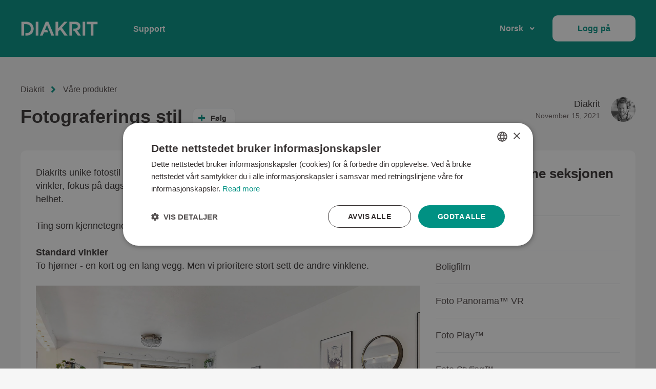

--- FILE ---
content_type: text/html; charset=utf-8
request_url: https://help.diakrit.com/hc/no/articles/4409639938713-Fotograferings-stil
body_size: 7141
content:
<!DOCTYPE html>
<html dir="ltr" lang="no">
<head>
  <meta charset="utf-8" />
  <!-- v26903 -->


  <title>Fotograferings stil &ndash; Diakrit</title>

  

  <meta name="description" content="Diakrits unike fotostil henter inspirasjon fra interiørmagasiner, med rette og nøye utvalgte vinkler, fokus på dagslys og naturlige..." /><meta property="og:image" content="https://help.diakrit.com/hc/theming_assets/01HZKW82E2TDNE9SHGBEDJ1TF0" />
<meta property="og:type" content="website" />
<meta property="og:site_name" content="Diakrit" />
<meta property="og:title" content="Fotograferings stil" />
<meta property="og:description" content="Diakrits unike fotostil henter inspirasjon fra interiørmagasiner, med rette og nøye utvalgte vinkler, fokus på dagslys og naturlige farger som skaper en behagelig følelse for hjemmet i sin helhet.
..." />
<meta property="og:url" content="https://help.diakrit.com/hc/no/articles/4409639938713-Fotograferings-stil" />
<link rel="canonical" href="https://help.diakrit.com/hc/no/articles/4409639938713-Fotograferings-stil">
<link rel="alternate" hreflang="da" href="https://help.diakrit.com/hc/da/articles/4409639938713-Fotografering-Stil">
<link rel="alternate" hreflang="en-us" href="https://help.diakrit.com/hc/en-us/articles/4409639938713-Photography">
<link rel="alternate" hreflang="no" href="https://help.diakrit.com/hc/no/articles/4409639938713-Fotograferings-stil">
<link rel="alternate" hreflang="sv" href="https://help.diakrit.com/hc/sv/articles/4409639938713-Bostadsfotografering">
<link rel="alternate" hreflang="x-default" href="https://help.diakrit.com/hc/en-us/articles/4409639938713-Photography">

  <link rel="stylesheet" href="//static.zdassets.com/hc/assets/application-f34d73e002337ab267a13449ad9d7955.css" media="all" id="stylesheet" />
  <link rel="stylesheet" type="text/css" href="/hc/theming_assets/628570/263839/style.css?digest=30359474716701">

  <link rel="icon" type="image/x-icon" href="/hc/theming_assets/01HZKW82JAA7KP25AFSFBZ378R">

    

  <meta name="viewport" content="width=device-width, initial-scale=1.0"/>


<link rel="stylesheet" href="https://cdn.jsdelivr.net/npm/normalize.css@8.0.1/normalize.css" />
<link rel="stylesheet" href="https://use.fontawesome.com/releases/v5.4.2/css/all.css" />
<link rel="stylesheet" href="https://cdn.jsdelivr.net/gh/highlightjs/cdn-release@10.1.1/build/styles/github.min.css"/>
<link rel="stylesheet" href="https://cdn.jsdelivr.net/npm/magnific-popup@1.1.0/dist/magnific-popup.css"/>
<script src="https://cdn.jsdelivr.net/npm/jquery@3.5.1/dist/jquery.min.js"></script>
<script src="https://cdn.jsdelivr.net/npm/magnific-popup@1.1.0/dist/jquery.magnific-popup.min.js"></script>
<script src="https://cdn.jsdelivr.net/gh/highlightjs/cdn-release@10.1.1/build/highlight.min.js"></script>
<script>
  window.LotusConfig = {};
  LotusConfig.css = {
    activeClass: 'is-active',
    hiddenClass: 'is-hidden'
  };
</script>
<script src="/hc/theming_assets/01HZKW829P0F7HYM3KZHEC5WEJ"></script>
<script src="/hc/theming_assets/01HZKW81Q36GEGD5SS3TGNE10N"></script>
<script src="/hc/theming_assets/01HZKW80ZJ62VBNGRSR541C2R2"></script>
<script src="/hc/theming_assets/01HZKW81ES3QJWFHAGKZE1YXWE"></script>

<!-- Google Tag Manager -->
<script>
    window.addEventListener('load', () => {
        (function(w,d,s,l,i) {
            w[l] = w[l] || [];
            w[l].push(
                    {'gtm.start': new Date().getTime(),event:'gtm.js'}
            );
            var f = d.getElementsByTagName(s)[0],
                    j = d.createElement(s),
                    dl = l !='dataLayer' ? '&l='+l : '';
            j.async=true;
            j.src='https://www.googletagmanager.com/gtm.js?id='+i+dl;
            f.parentNode.insertBefore(j,f);
        })(window,document,'script','dataLayer','GTM-56K6Q2M');

        dataLayer.push({'org_name': HelpCenter.user.organizations[0].name});
    });
</script>
<!-- End Google Tag Manager -->

  
</head>
<body class="">
  
  
  

  <a class="skip-navigation" tabindex="1" href="#main-content">Hopp til hovedinnholdet</a>
<div class="layout">
  <div class="layout__head">
    <header class="topbar container" data-topbar>
      <div class="container-inner">
        <div class="topbar__inner">
          <div class="topbar__col topbar__logo clearfix">
            <div class="logo-wrapper">
              <div class="logo">
                <a title="Hjem" href="/hc/no">
                  <img src="/hc/theming_assets/01HZKW82E2TDNE9SHGBEDJ1TF0" alt="Logo">
                </a>
              </div>
            </div>
            <button type="button" role="button" aria-label="Toggle Navigation" class="lines-button x hidden-lg" data-toggle-menu>
              <span class="lines"></span>
            </button>
          </div>
          <div class="topbar__col topbar__menu">
            <div class="topbar__collapse" data-menu>
              <ul class="topbar__navigation">
                
                  <li>
                    <a href="https://help.diakrit.com/hc/articles/4415869703321-Contact-Support">
                      
                        Support
                      
                    </a>
                  </li>
                

                

                
              </ul>
              <div class="topbar__controls">
                
                  <div class="dropdown language-selector hidden-xs hidden-xxs hidden-sm language-selector--flags" aria-haspopup="true">
                    <a data-url="/hc/change_language/no?return_to=%2Fhc%2Fno%2Farticles%2F4409639938713-Fotograferings-stil" class="dropdown-toggle btn btn--topbar">
                      Norsk
                    </a>
                    <span class="dropdown-menu" role="menu">
                      
                        <a data-url="/hc/change_language/da?return_to=%2Fhc%2Fda%2Farticles%2F4409639938713-Fotografering-Stil" href="/hc/change_language/da?return_to=%2Fhc%2Fda%2Farticles%2F4409639938713-Fotografering-Stil" dir="ltr" rel="nofollow" role="menuitem">
                          Dansk
                        </a>
                      
                        <a data-url="/hc/change_language/en-us?return_to=%2Fhc%2Fen-us%2Farticles%2F4409639938713-Photography" href="/hc/change_language/en-us?return_to=%2Fhc%2Fen-us%2Farticles%2F4409639938713-Photography" dir="ltr" rel="nofollow" role="menuitem">
                          English (US)
                        </a>
                      
                        <a data-url="/hc/change_language/sv?return_to=%2Fhc%2Fsv%2Farticles%2F4409639938713-Bostadsfotografering" href="/hc/change_language/sv?return_to=%2Fhc%2Fsv%2Farticles%2F4409639938713-Bostadsfotografering" dir="ltr" rel="nofollow" role="menuitem">
                          Svenska
                        </a>
                      
                    </span>
                  </div>
                 

                
                  <a class="btn btn--topbar btn--login" rel="nofollow" data-auth-action="signin" title="Åpner en dialog" role="button" href="/hc/no/signin?return_to=https%3A%2F%2Fhelp.diakrit.com%2Fhc%2Fno%2Farticles%2F4409639938713-Fotograferings-stil">
                    Logg på
                  </a>
                

                
                  <div class="dropdown topbar__locales language-selector hidden-lg hidden-md language-selector--flags" aria-haspopup="true">
                    <a data-url="/hc/change_language/no?return_to=%2Fhc%2Fno%2Farticles%2F4409639938713-Fotograferings-stil" class="dropdown-toggle btn btn--topbar">
                      Norsk
                    </a>
                    <span class="dropdown-menu" role="menu">
                      
                        <a data-url="/hc/change_language/da?return_to=%2Fhc%2Fda%2Farticles%2F4409639938713-Fotografering-Stil" href="/hc/change_language/da?return_to=%2Fhc%2Fda%2Farticles%2F4409639938713-Fotografering-Stil" dir="ltr" rel="nofollow" role="menuitem">
                          Dansk
                        </a>
                      
                        <a data-url="/hc/change_language/en-us?return_to=%2Fhc%2Fen-us%2Farticles%2F4409639938713-Photography" href="/hc/change_language/en-us?return_to=%2Fhc%2Fen-us%2Farticles%2F4409639938713-Photography" dir="ltr" rel="nofollow" role="menuitem">
                          English (US)
                        </a>
                      
                        <a data-url="/hc/change_language/sv?return_to=%2Fhc%2Fsv%2Farticles%2F4409639938713-Bostadsfotografering" href="/hc/change_language/sv?return_to=%2Fhc%2Fsv%2Farticles%2F4409639938713-Bostadsfotografering" dir="ltr" rel="nofollow" role="menuitem">
                          Svenska
                        </a>
                      
                    </span>
                  </div>
                 
              </div>
            </div>
          </div>
        </div>
      </div>
    </header>
  </div>
  <div class="layout__main">


  <main role="main">
    <div class="container article" id="main-content">
  <div class="container-inner">
    <div class="row article__header">
      <div class="column column--md-8 column--lg-9">
        <ol class="breadcrumbs">
  
    <li title="Diakrit">
      
        <a href="/hc/no">Diakrit</a>
      
    </li>
  
    <li title="Våre produkter">
      
        <a href="/hc/no/sections/4409639932569-V%C3%A5re-produkter">Våre produkter</a>
      
    </li>
  
</ol>

        <h1 class="article__title" itemprop="name">
          
          Fotograferings stil
          
            <div class="article__subscribe article-subscribe">
              <div data-helper="subscribe" data-json="{&quot;item&quot;:&quot;article&quot;,&quot;url&quot;:&quot;/hc/no/articles/4409639938713-Fotograferings-stil/subscription.json&quot;,&quot;follow_label&quot;:&quot;Følg&quot;,&quot;unfollow_label&quot;:&quot;Slutt å følge&quot;,&quot;following_label&quot;:&quot;Følger&quot;,&quot;can_subscribe&quot;:true,&quot;is_subscribed&quot;:false}"></div>
            </div>
          
        </h1>
      </div>
      <div class="column column--md-4 column--lg-3">
        <div class="entry-info entry-info_right">
          
            <div class="entry-info__avatar">
              <div class="avatar ">
                <img class="user-avatar user-avatar--default"
                    src="https://help.diakrit.com/system/photos/1900214282108/Customer-Service-man.png" alt="Avatar">
              </div>
            </div>
          
          <div class="entry-info__content">
            
              <b class="entry-info__author">
                
                  Diakrit
                
              </b>
            
            <div class="meta"><time datetime="2021-11-15T08:32:19Z" title="2021-11-15T08:32:19Z" data-format="LL" data-datetime="calendar">15. november 2021 kl. 08.32</time></div>
          </div>
        </div>
      </div>
    </div>

    <div class="box">
      <div class="row">
        <div class="article-container__column article-container__sidenav">
          <div data-sidenav='{"mobileBreakpoint": 991}'></div>
        </div>
        
        <div class="article-container__column article-container__article">
          <div class="article__body" data-article>
            <p><span style="font-weight: 400;">Diakrits unike fotostil henter inspirasjon fra interiørmagasiner, med rette og nøye utvalgte vinkler, fokus på dagslys og naturlige farger som skaper en behagelig følelse for hjemmet i sin helhet.</span></p>
<p><span style="font-weight: 400;">Ting som kjennetegner Diakrits fotostil ...</span></p>
<p><strong>Standard vinkler<br></strong><span style="font-weight: 400;">To hjørner - en kort og en lang vegg. Men vi prioritere stort sett de andre vinklene.</span></p>
<p><span style="font-weight: 400;"><img src="/hc/article_attachments/21081853056669" alt="standard.png"></span></p>
<p><strong><br>Rett på vinkel<br></strong><span style="font-weight: 400;">Brukes for å løfte fram formen på rommet, interiøret&nbsp; og for å gi et mer moderne og arkitektonisk uttrykk.</span></p>
<p><span style="font-weight: 400;"><img src="/hc/article_attachments/21081842838173" alt="straighton.png"></span></p>
<p><strong><br>Stramme utsnitt<br></strong><span style="font-weight: 400;">Vi viser et utsnitt av et rom og fokuserer på fine detaljer, linjer osv. Her tenker vi forgrunn/bakgrunn og jobber lineært og leker med uskarphet.</span></p>
<p><span style="font-weight: 400;"><img src="/hc/article_attachments/21081842842013" alt="tight.png"></span></p>
<p><strong><br>Livsstilsbilder<br></strong><span style="font-weight: 400;">Et bilde som skaper en menneskelig tilstedeværelse og et ønske om å være der. Gjerne med en pågående handling, en vakker utsikt fra et rom til et annet. Her leker vi også med uskarphet.</span></p>
<p><span style="font-weight: 400;"><img src="/hc/article_attachments/21081842835997" alt="lifestyle.png"></span></p>
<p><strong><br>Detaljbilder<br></strong><span style="font-weight: 400;">Fremhever det karakteristiske og unike i boligen ved å gå tett på.</span></p>
<p><span style="font-weight: 400;"><img src="/hc/article_attachments/21081853050269" alt="detail.png"></span></p>
<p>--</p>
<p><a href="https://www.diakrit.com/no/tjenester/content" target="_blank" rel="noopener">Klikk her</a> for mer informasjon</p>
  
            <div class="article__attachments">
              
            </div>
          </div>
        </div>
        <div class="article-container__column article-container__toc">
          <div data-toc='{"mobileBreakpoint": 991}'></div>
        </div>
        <div class="article-container__column article-container__sidebar">
          <section class="related-articles">
            <h3 class="section-articles__title">Artikler i denne seksjonen</h3>
            <ul class="section-articles__list">
              
                <li class="section-articles__item">
                  <a href="/hc/no/articles/4409618485401-2D-plantegning" class="section-articles__link ">2D plantegning</a>
                </li>
              
                <li class="section-articles__item">
                  <a href="/hc/no/articles/4409632256153-3D-plantegning" class="section-articles__link ">3D plantegning</a>
                </li>
              
                <li class="section-articles__item">
                  <a href="/hc/no/articles/4409632338969-Boligfilm" class="section-articles__link ">Boligfilm</a>
                </li>
              
                <li class="section-articles__item">
                  <a href="/hc/no/articles/4409618537113-Foto-Panorama-VR" class="section-articles__link ">Foto Panorama™ VR</a>
                </li>
              
                <li class="section-articles__item">
                  <a href="/hc/no/articles/4409632505497-Foto-Play" class="section-articles__link ">Foto Play™</a>
                </li>
              
                <li class="section-articles__item">
                  <a href="/hc/no/articles/4409618524953-Foto-Styling" class="section-articles__link ">Foto Styling™</a>
                </li>
              
                <li class="section-articles__item">
                  <a href="/hc/no/articles/4409639938713-Fotograferings-stil" class="section-articles__link is-active">Fotograferings stil</a>
                </li>
              
                <li class="section-articles__item">
                  <a href="/hc/no/articles/4409632268313-Pr%C3%B8vem%C3%B8blering" class="section-articles__link ">Prøvemøblering™</a>
                </li>
              
                <li class="section-articles__item">
                  <a href="/hc/no/articles/4409632214041-Redigeringsstiler" class="section-articles__link ">Redigeringsstiler</a>
                </li>
              
                <li class="section-articles__item">
                  <a href="/hc/no/articles/4409632230937-Skumringsfotografering" class="section-articles__link ">Skumringsfotografering</a>
                </li>
              
            </ul>
            
              <a href="/hc/no/sections/4409639932569-V%C3%A5re-produkter" class="btn btn--default">Se mer</a>
            
          </section>
        </div>
      </div>
    </div>

    
      <style>
        .article__vote-item_up:before {
          background: url(/hc/theming_assets/01HZKW813JQ0SAHXBRTM7C42KJ);
        }

        .article__vote-item_down:before {
          background: url(/hc/theming_assets/01HZKW82425C2JR0VK0KG0VMZQ);
        }
      </style>
      <div class="box article__vote">
        <div class="article__vote-question">Var denne artikkelen nyttig?</div>
        <div class="article__vote-controls">
          <button type="button" class="btn btn--default article__vote-item article__vote-item_up" data-auth-action="signin" aria-label="Denne artikkelen var nyttig" aria-pressed="false">Ja</button>
          <button type="button" class="btn btn--default article__vote-item article__vote-item_down" data-auth-action="signin" aria-label="Denne artikkelen var ikke nyttig" aria-pressed="false">Nei</button>
        </div>
        <div class="article__vote-count">
          <span class="meta">0 av 0 syntes dette var nyttig</span>
        </div>
      </div>
    

    

    <div class="search-box search-box_page">
      <svg version="1.1" xmlns="http://www.w3.org/2000/svg" viewBox="0 0 25 26">
        <path d="M20,18.9c1.6-2.1,2.4-4.6,2.4-7.2c0-6.4-5-11.7-11.2-11.7C5,0,0,5.3,0,11.7s5,11.7,11.2,11.7
              c2.5,0,5-0.9,6.9-2.5l4.6,4.8c0.3,0.3,0.6,0.4,0.9,0.4c0.3,0,0.7-0.1,0.9-0.4c0.5-0.6,0.5-1.4,0-2L20,18.9z M20,12
              c0,4.9-3.8,9-8.5,9s-9.1-4.1-9.1-9s4.4-9.5,9.1-9.5S20,7,20,12z"/>
      </svg>
      <form role="search" class="search" data-search="" data-instant="true" autocomplete="off" action="/hc/no/search" accept-charset="UTF-8" method="get"><input type="hidden" name="utf8" value="&#x2713;" autocomplete="off" /><input type="search" name="query" id="query" placeholder="Search in your own language..." autocomplete="off" aria-label="Search in your own language..." />
<input type="submit" name="commit" value="Søk" /></form>
    </div>
    
  </div>
</div>
  </main>

  </div>
<div class="footer">
  <footer class="container">
    <div class="container-inner">
      <div class="row">
        <div class="column column--sm-5 custom-block">
          <div class="footer__logo">
            <a title="Hjem" href="/hc/no">
              <img src="/hc/theming_assets/01HZKW83MMTQMM9EA71JZ5G2Q6" alt="Logo">
            </a>
          </div>
          <div class="footer__text">
            
              
            
          </div>
        </div>
        <div class="column column--sm-2 column--xs-6 custom-block">
          

          <ul class="footer__menu">
            
            
            
          </ul>
        </div>
        <div class="column column--sm-2 column--xs-6 custom-block">
          
          <ul class="footer__menu">
          
          
          
          </ul>
        </div>
        <div class="column column--sm-3 custom-block">
          
          <ul class="footer__menu footer__menu_contacts">
            
            
              <li>
                  <a href="javascript:void(0)" class="csconsentlink">Cookie Settings</a>
              </li>
          </ul>
          <div class="footer__social">
            
            
            
            
            
          </div>
        </div>
      </div>

      <div class="footer_copyright">&copy; Diakrit. Theme by
        <a href="https://www.lotusthemes.com" target="_blank" rel="noopener noreferrer">Lotus Themes</a></div>
    </div>
  </footer>
</div>
</div>





  <!-- / -->

  
  <script src="//static.zdassets.com/hc/assets/no.07af160ed45c9276c64e.js"></script>
  

  <script type="text/javascript">
  /*

    Greetings sourcecode lurker!

    This is for internal Zendesk and legacy usage,
    we don't support or guarantee any of these values
    so please don't build stuff on top of them.

  */

  HelpCenter = {};
  HelpCenter.account = {"subdomain":"diakrithelpdesk","environment":"production","name":"Diakrit"};
  HelpCenter.user = {"identifier":"da39a3ee5e6b4b0d3255bfef95601890afd80709","email":null,"name":"","role":"anonymous","avatar_url":"https://assets.zendesk.com/hc/assets/default_avatar.png","is_admin":false,"organizations":[],"groups":[]};
  HelpCenter.internal = {"asset_url":"//static.zdassets.com/hc/assets/","web_widget_asset_composer_url":"https://static.zdassets.com/ekr/snippet.js","current_session":{"locale":"no","csrf_token":null,"shared_csrf_token":null},"usage_tracking":{"event":"article_viewed","data":"[base64]","url":"https://help.diakrit.com/hc/activity"},"current_record_id":"4409639938713","current_record_url":"/hc/no/articles/4409639938713-Fotograferings-stil","current_record_title":"Fotograferings stil","current_text_direction":"ltr","current_brand_id":263839,"current_brand_name":"Diakrit","current_brand_url":"https://diakrithelpdesk.zendesk.com","current_brand_active":true,"current_path":"/hc/no/articles/4409639938713-Fotograferings-stil","show_autocomplete_breadcrumbs":true,"user_info_changing_enabled":false,"has_user_profiles_enabled":false,"has_end_user_attachments":true,"user_aliases_enabled":false,"has_anonymous_kb_voting":false,"has_multi_language_help_center":true,"show_at_mentions":false,"embeddables_config":{"embeddables_web_widget":false,"embeddables_help_center_auth_enabled":false,"embeddables_connect_ipms":false},"answer_bot_subdomain":"static","gather_plan_state":"subscribed","has_article_verification":true,"has_gather":true,"has_ckeditor":false,"has_community_enabled":false,"has_community_badges":true,"has_community_post_content_tagging":false,"has_gather_content_tags":true,"has_guide_content_tags":true,"has_user_segments":true,"has_answer_bot_web_form_enabled":false,"has_garden_modals":false,"theming_cookie_key":"hc-da39a3ee5e6b4b0d3255bfef95601890afd80709-2-preview","is_preview":false,"has_search_settings_in_plan":true,"theming_api_version":2,"theming_settings":{"toggle_translations":false,"toggle_flags":true,"have_more_questions":"Have more questions?","share_it":"Share it, if you like it.","body_bg":"rgba(246, 246, 246, 1)","brand_primary":"rgba(0, 145, 131, 1)","brand_secondary":"#fff","text_color":"rgba(55, 50, 50, 1)","link_color":"rgba(0, 145, 131, 1)","font_size_base":"18px","font_family_base":"'Roboto', sans-serif","line_height_base":"1.45","button_color_1":"#eceeef","button_color_2":"rgba(0, 145, 131, 1)","logo":"/hc/theming_assets/01HZKW82E2TDNE9SHGBEDJ1TF0","logo_height":"30px","favicon":"/hc/theming_assets/01HZKW82JAA7KP25AFSFBZ378R","border_radius_base":"10px","hero_unit_bg_color":"rgba(0, 145, 131, 1)","hero_unit_title_color":"#ffffff","hero_unit_subtitle_color":"rgba(255, 255, 255, 1)","hero_homepage_image":"/hc/theming_assets/01HZKW82R430TT6E76M8A12SY0","hero_title":"How can we help?","hero_subtitle":"Here you can find answers to our most common questions.","search_placeholder":"Search in your own language...","toggle_custom_blocks":false,"toggle_category_tree":true,"toggle_promoted_articles":true,"promoted_articles_description":"Find our featured articles and guides here","toggle_still_have_questions":false,"still_have_questions":"Still have questions?","still_have_questions_text":"Our support team is here for you!","contact_us_button_text":"Contact us","topbar_link_1_toggle":true,"topbar_link_1_title":"Support","topbar_link_1_url":"https://help.diakrit.com/hc/articles/4415869703321-Contact-Support","topbar_link_2_toggle":false,"topbar_link_2_title":"Process","topbar_link_2_url":"https://www.diakrit.com/contact","topbar_link_3_toggle":false,"topbar_link_3_title":"Contact","topbar_link_3_url":"https://www.diakrit.com/contact","brand_info":"#5bc0de","brand_success":"#0c9","brand_warning":"#fad782","brand_danger":"#ff5252","icon_color":"rgba(0, 145, 131, 1)","icon_height":"86px","custom_block_1_type":"hidden","custom_block_1_icon":"/hc/theming_assets/01HZKW82Y75TMNHN9VHKEA4V7Q","custom_block_1_title":"FAQ","custom_block_1_description":"Need help? We have you covered.","custom_block_1_url":"#","custom_block_2_type":"hidden","custom_block_2_icon":"/hc/theming_assets/01HZKW835FN8WRWPKWM1DMZYC0","custom_block_2_title":"Lorem ipsum","custom_block_2_description":"Questions? Find the answers to any question.","custom_block_2_url":"#","custom_block_3_type":"hidden","custom_block_3_icon":"/hc/theming_assets/01HZKW839YBNRYTYGYK2KCY8P3","custom_block_3_title":"Process","custom_block_3_description":"Ask questions and share your ideas!","custom_block_3_url":"#","topbar_text_color":"#fff","topbar_link_color":"#fff","topbar_button_color":"#fff","footer_image":"/hc/theming_assets/01HZKW83GZZGP5FZGJD2CFEKSD","footer_bg":"#fff","footer_text_color":"rgba(55, 50, 50, 1)","footer_link_color":"rgba(0, 145, 131, 1)","footer_logo":"/hc/theming_assets/01HZKW83MMTQMM9EA71JZ5G2Q6","footer_text":"","footer_social_icon_height":"20px","footer_link_group_1_toggle":false,"footer_link_group_1_title":"Support","footer_link_group_2_toggle":false,"footer_link_group_2_title":"Footer Link Group 2","footer_link_group_3_toggle":false,"footer_link_group_3_title":"Footer Link Group 3","footer_link_1_toggle":false,"footer_link_1_title":"Support","footer_link_1_url":"https://help.diakrit.com/hc/articles/4402115364889-How-do-I-place-an-order-","footer_link_2_toggle":false,"footer_link_2_title":"Footer Link 2","footer_link_2_url":"#link2","footer_link_3_toggle":false,"footer_link_3_title":"Footer Link 3","footer_link_3_url":"#link3","footer_link_4_toggle":false,"footer_link_4_title":"Footer Link 4","footer_link_4_url":"#link4","footer_link_5_toggle":false,"footer_link_5_title":"Footer Link 5","footer_link_5_url":"#link5","footer_link_6_toggle":false,"footer_link_6_title":"Footer Link 6","footer_link_6_url":"#link6","footer_link_7_toggle":false,"footer_link_7_title":"Footer Link 7","footer_link_7_url":"#link7","footer_link_8_toggle":false,"footer_link_8_title":"Footer Link 8","footer_link_8_url":"#link8","toggle_facebook_icon":false,"facebook_url":"https://facebook.com","toggle_twitter_icon":false,"twitter_url":"https://twitter.com","toggle_youtube_icon":false,"youtube_url":"https://youtube.com","toggle_linkedin_icon":false,"linkedin_url":"https://linkedin.com","toggle_instagram_icon":false,"instagram_url":"https://instagram.com","show_article_author":true,"show_article_comments":false,"show_follow_article":true,"show_article_sharing":false,"show_follow_community_post":true,"show_follow_community_topic":true,"show_follow_section":true},"has_pci_credit_card_custom_field":true,"help_center_restricted":false,"is_assuming_someone_else":false,"flash_messages":[],"user_photo_editing_enabled":true,"user_preferred_locale":"en-us","base_locale":"no","login_url":"https://diakrithelpdesk.zendesk.com/access?locale=no\u0026brand_id=263839\u0026return_to=https%3A%2F%2Fhelp.diakrit.com%2Fhc%2Fno%2Farticles%2F4409639938713-Fotograferings-stil","has_alternate_templates":true,"has_custom_statuses_enabled":false,"has_hc_generative_answers_setting_enabled":true,"has_generative_search_with_zgpt_enabled":false,"has_suggested_initial_questions_enabled":false,"has_guide_service_catalog":true,"has_service_catalog_search_poc":false,"has_service_catalog_itam":false,"has_csat_reverse_2_scale_in_mobile":false,"has_knowledge_navigation":false,"has_unified_navigation":false,"has_unified_navigation_eap_access":true,"has_csat_bet365_branding":false,"version":"v26903","dev_mode":false};
</script>

  
  
  <script src="//static.zdassets.com/hc/assets/hc_enduser-3fe137bd143765049d06e1494fc6f66f.js"></script>
  <script type="text/javascript" src="/hc/theming_assets/628570/263839/script.js?digest=30359474716701"></script>
  
</body>
</html>

--- FILE ---
content_type: text/css; charset=utf-8
request_url: https://help.diakrit.com/hc/theming_assets/628570/263839/style.css?digest=30359474716701
body_size: 26070
content:
/* Reset the box-sizing */

*,
*:before,
*:after,
input,
input:before,
input:after,
select,
select:before,
select:after,
textarea,
textarea:before,
textarea:after,
input[type="search"],
input[type="search"]:before,
input[type="search"]:after {
  box-sizing: border-box;
}

html,
body {
  height: 100%;
}

/* Body reset */

html {
  -webkit-tap-highlight-color: rgba(0, 0, 0, 0);
}

body {
  font-family: 'Overpass', 'Roboto', Sans-serif;
  font-size: 18px;
  line-height: 1.45;
  color: rgba(55, 50, 50, 1);
  text-rendering: optimizeLegibility;
  -webkit-font-smoothing: antialiased;
}

[dir] body {
  background-color: rgba(246, 246, 246, 1);
}

body.menu-opened {
  overflow: hidden;
}

.body-overlay {
  position: fixed;
  top: 0;
  z-index: 98;
  display: block;
  width: 100%;
  height: 100%;
  visibility: hidden;
  opacity: 0;
  transition: all 0.3s;
}

[dir] .body-overlay {
  background: rgba(246, 246, 246, 1);
}

[dir="ltr"] .body-overlay {
  left: 0;
}

[dir="rtl"] .body-overlay {
  right: 0;
}

.menu-opened .body-overlay {
  visibility: visible;
  opacity: 0.7;
}

/* Reset fonts for relevant elements */

input,
button,
select,
textarea {
  font-family: inherit;
  font-size: inherit;
  line-height: inherit;
}

input:focus,
input:active,
button:focus,
button:active,
select:focus,
select:active,
textarea:focus,
textarea:active {
  outline: none;
}

/* Placeholder */

::-webkit-input-placeholder {
  /* Chrome */
  color: rgba(55, 50, 50, 1);
}

:-ms-input-placeholder {
  /* IE 10+ */
  color: rgba(55, 50, 50, 1);
}

::-moz-placeholder {
  /* Firefox 19+ */
  color: rgba(55, 50, 50, 1);
  opacity: 1;
}

:-moz-placeholder {
  /* Firefox 4 - 18 */
  color: rgba(55, 50, 50, 1);
  opacity: 1;
}

/* Links */

a {
  color: rgba(0, 145, 131, 1);
  text-decoration: none;
  transition: all 0.3s;
}

a:hover,
a:focus {
  color: #00453e;
  text-decoration: none;
}

[dir] figure {
  margin: 0;
}

img {
  max-width: 100%;
  height: auto;
  vertical-align: middle;
}

hr {
  display: block;
  height: 1px;
}

[dir] hr {
  padding: 0;
  margin: 1em 0;
  border: 0;
  border-top: 1px solid #eceeef;
}

audio,
canvas,
iframe,
img,
svg,
video {
  vertical-align: middle;
}

/* Headings */

h1 {
  font-weight: 600;
  line-height: 1.2;
}

h2 {
  font-weight: 600;
  line-height: 1.2;
}

h3 {
  font-weight: 600;
  line-height: 1.2;
}

h4 {
  font-weight: 600;
  line-height: 1.2;
}

h5 {
  font-weight: 600;
  line-height: 1.2;
}

h6 {
  font-weight: 600;
  line-height: 1.2;
}

.h1 {
  font-weight: 600;
  line-height: 1.2;
}

.h2 {
  font-weight: 600;
  line-height: 1.2;
}

.h3 {
  font-weight: 600;
  line-height: 1.2;
}

.h4 {
  font-weight: 600;
  line-height: 1.2;
}

.h5 {
  font-weight: 600;
  line-height: 1.2;
}

.h6 {
  font-weight: 600;
  line-height: 1.2;
}

.wysiwyg-font-size-x-large {
  font-weight: 600;
  line-height: 1.2;
}

.wysiwyg-font-size-large {
  font-weight: 600;
  line-height: 1.2;
}

.wysiwyg-font-size-medium {
  font-weight: 600;
  line-height: 1.2;
}

[dir] h1 {
  margin: 0 0 calc(18px * 1.45);
}

[dir] h2 {
  margin: 0 0 calc(18px * 1.45);
}

[dir] h3 {
  margin: 0 0 calc(18px * 1.45);
}

[dir] h4 {
  margin: 0 0 calc(18px * 1.45);
}

[dir] h5 {
  margin: 0 0 calc(18px * 1.45);
}

[dir] h6 {
  margin: 0 0 calc(18px * 1.45);
}

[dir] .h1 {
  margin: 0 0 calc(18px * 1.45);
}

[dir] .h2 {
  margin: 0 0 calc(18px * 1.45);
}

[dir] .h3 {
  margin: 0 0 calc(18px * 1.45);
}

[dir] .h4 {
  margin: 0 0 calc(18px * 1.45);
}

[dir] .h5 {
  margin: 0 0 calc(18px * 1.45);
}

[dir] .h6 {
  margin: 0 0 calc(18px * 1.45);
}

[dir] p {
  margin: 0 0 calc(18px * 1.45);
}

[dir] .wysiwyg-font-size-x-large {
  margin: 0 0 calc(18px * 1.45);
}

[dir] .wysiwyg-font-size-large {
  margin: 0 0 calc(18px * 1.45);
}

[dir] .wysiwyg-font-size-medium {
  margin: 0 0 calc(18px * 1.45);
}

[dir] ul {
  margin: calc(18px * 1.45) 0;
}

[dir] ol {
  margin: calc(18px * 1.45) 0;
}

h1 {
  font-size: calc(18px * 2.11);
}

.h1 {
  font-size: calc(18px * 2.11);
}

h2 {
  font-size: calc(18px * 2);
}

.h2 {
  font-size: calc(18px * 2);
}

.wysiwyg-font-size-x-large {
  font-size: calc(18px * 2);
}

h3 {
  font-size: calc(18px * 1.45);
}

.h3 {
  font-size: calc(18px * 1.45);
}

.wysiwyg-font-size-large {
  font-size: calc(18px * 1.45);
}

h4 {
  font-size: calc(18px * 1.21);
}

.h4 {
  font-size: calc(18px * 1.21);
}

.wysiwyg-font-size-medium {
  font-size: calc(18px * 1.21);
}

h5 {
  font-size: calc(18px * 1.11);
}

.h5 {
  font-size: calc(18px * 1.11);
}

h6 {
  font-size: calc(18px * 1);
}

.h6 {
  font-size: calc(18px * 1);
}

b,
strong {
  font-weight: 600;
}

small,
.small {
  font-size: 80%;
  font-weight: normal;
  line-height: 1;
}

/* Description Lists */

[dir] dl {
  margin-top: 0;
  margin-bottom: calc(18px * 1.45);
}

dt {
  line-height: 1.45;
}

[dir] dt {
  margin-bottom: calc(18px * 1.45 / 2);
}

dd {
  line-height: 1.45;
}

[dir] dd {
  margin-bottom: calc(18px * 1.45 / 2);
}

dt {
  font-weight: bold;
}

dd {
  /* Undo browser default */
}

[dir="ltr"] dd {
  margin-left: 0;
}

[dir="rtl"] dd {
  margin-right: 0;
}

.dl-horizontal:before,
.dl-horizontal:after {
  display: table;
  content: "";
}

[dir] .dl-horizontal:after {
  clear: both;
}

.dl-horizontal dt {
  overflow: hidden;
  text-overflow: ellipsis;
  white-space: nowrap;
}

@media (min-width: 768px) {
  .dl-horizontal dt {
    width: 30%;
  }

  [dir] .dl-horizontal dt {
    clear: both;
  }

  [dir="ltr"] .dl-horizontal dt {
    float: left;
    padding-right: 15px;
  }

  [dir="rtl"] .dl-horizontal dt {
    float: right;
    padding-left: 15px;
  }
}

@media (min-width: 768px) {
  .dl-horizontal dd {
    width: 70%;
  }

  [dir="ltr"] .dl-horizontal dd {
    float: right;
  }

  [dir="rtl"] .dl-horizontal dd {
    float: left;
  }
}

/* Abbreviations and acronyms */

[dir] abbr[title] {
  cursor: help;
  border-bottom: 1px dotted #818a91;
}

[dir] abbr[data-original-title] {
  cursor: help;
  border-bottom: 1px dotted #818a91;
}

/* Blockquotes */

blockquote {
  font-family: "Overpass";
  font-style: italic;
}

[dir] blockquote {
  padding: calc(18px * 1.45 / 2)
    calc(18px * 1.45);
  margin: 0 0 calc(18px * 1.45);
  background-color: #f7f7f9;
}

[dir="ltr"] blockquote {
  border-left: 5px solid #eceeef;
}

[dir="rtl"] blockquote {
  border-right: 5px solid #eceeef;
}

[dir="ltr"] blockquote.is-colored {
  border-left: 5px solid rgba(0, 145, 131, 1);
}

[dir="rtl"] blockquote.is-colored {
  border-right: 5px solid rgba(0, 145, 131, 1);
}

[dir] blockquote p:last-child,
[dir] blockquote ul:last-child,
[dir] blockquote ol:last-child {
  margin-bottom: 0;
}

/* Code */

[dir] code {
  padding: 20px !important;
  border-radius: 10px !important;
}

/*  Addresses */

address {
  font-style: normal;
  line-height: 1.45;
}

[dir] address {
  margin-bottom: calc(18px * 1.45);
}

.clearfix:before,
.clearfix:after {
  display: table;
  content: "";
}

[dir] .clearfix:after {
  clear: both;
}

.sr-only {
  position: absolute;
  width: 1px;
  height: 1px;
  overflow: hidden;
  clip: rect(0, 0, 0, 0);
}

[dir] .sr-only {
  padding: 0;
  margin: -1px;
  border: 0;
}

.list-unstyled {
  list-style: none;
}

[dir] .list-unstyled {
  margin: 0;
}

[dir="ltr"] .list-unstyled {
  padding-left: 0;
}

[dir="rtl"] .list-unstyled {
  padding-right: 0;
}

.is-hidden,
.hidden,
[hidden] {
  display: none !important;
}

.powered-by-zendesk {
  display: none;
}

.visibility-hidden,
.recent-activity-accessibility-label,
.pagination-first-text,
.pagination-last-text {
  position: absolute;
  width: 1px;
  height: 1px;
  overflow: hidden;
  clip: rect(0 0 0 0);
  white-space: nowrap;
  -webkit-clip-path: inset(50%);
  clip-path: inset(50%);
}

[dir] .visibility-hidden,
[dir] .recent-activity-accessibility-label,
[dir] .pagination-first-text,
[dir] .pagination-last-text {
  padding: 0;
  margin: -1px;
  border: 0;
}

/* Components */

[dir="ltr"] .container {
  padding-right: 15px;
  padding-left: 15px;
}

[dir="rtl"] .container {
  padding-right: 15px;
  padding-left: 15px;
}

@media (min-width: 768px) {
  [dir="ltr"] .container {
    padding-right: calc(15px * 2);
    padding-left: calc(15px * 2);
  }

  [dir="rtl"] .container {
    padding-right: calc(15px * 2);
    padding-left: calc(15px * 2);
  }
}

.container-inner {
  max-width: 1200px;
}

[dir] .container-inner {
  margin: 0 auto;
}

.row {
  display: flex;
  flex-wrap: wrap;
}

[dir="ltr"] .row {
  margin-right: calc(15px * -1);
  margin-left: calc(15px * -1);
}

[dir="rtl"] .row {
  margin-right: calc(15px * -1);
  margin-left: calc(15px * -1);
}

.column {
  position: relative;
  width: 100%;
  min-height: 1px;
}

[dir="ltr"] .column {
  float: left;
  padding-right: 15px;
  padding-left: 15px;
}

[dir="rtl"] .column {
  float: right;
  padding-right: 15px;
  padding-left: 15px;
}

.column--xs-1 {
  width: 8.33333%;
}

.column--xs-2 {
  width: 16.66667%;
}

.column--xs-3 {
  width: 25%;
}

.column--xs-4 {
  width: 33.33333%;
}

.column--xs-5 {
  width: 41.66667%;
}

.column--xs-6 {
  width: 50%;
}

.column--xs-7 {
  width: 58.33333%;
}

.column--xs-8 {
  width: 66.66667%;
}

.column--xs-9 {
  width: 75%;
}

.column--xs-10 {
  width: 83.33333%;
}

.column--xs-11 {
  width: 91.66667%;
}

.column--xs-12 {
  width: 100%;
}

[dir="ltr"] .column--xs-offset-0 {
  margin-left: 0%;
}

[dir="rtl"] .column--xs-offset-0 {
  margin-right: 0%;
}

[dir="ltr"] .column--xs-offset-1 {
  margin-left: 8.33333%;
}

[dir="rtl"] .column--xs-offset-1 {
  margin-right: 8.33333%;
}

[dir="ltr"] .column--xs-offset-2 {
  margin-left: 16.66667%;
}

[dir="rtl"] .column--xs-offset-2 {
  margin-right: 16.66667%;
}

[dir="ltr"] .column--xs-offset-3 {
  margin-left: 25%;
}

[dir="rtl"] .column--xs-offset-3 {
  margin-right: 25%;
}

[dir="ltr"] .column--xs-offset-4 {
  margin-left: 33.33333%;
}

[dir="rtl"] .column--xs-offset-4 {
  margin-right: 33.33333%;
}

[dir="ltr"] .column--xs-offset-5 {
  margin-left: 41.66667%;
}

[dir="rtl"] .column--xs-offset-5 {
  margin-right: 41.66667%;
}

[dir="ltr"] .column--xs-offset-6 {
  margin-left: 50%;
}

[dir="rtl"] .column--xs-offset-6 {
  margin-right: 50%;
}

[dir="ltr"] .column--xs-offset-7 {
  margin-left: 58.33333%;
}

[dir="rtl"] .column--xs-offset-7 {
  margin-right: 58.33333%;
}

[dir="ltr"] .column--xs-offset-8 {
  margin-left: 66.66667%;
}

[dir="rtl"] .column--xs-offset-8 {
  margin-right: 66.66667%;
}

[dir="ltr"] .column--xs-offset-9 {
  margin-left: 75%;
}

[dir="rtl"] .column--xs-offset-9 {
  margin-right: 75%;
}

[dir="ltr"] .column--xs-offset-10 {
  margin-left: 83.33333%;
}

[dir="rtl"] .column--xs-offset-10 {
  margin-right: 83.33333%;
}

[dir="ltr"] .column--xs-offset-11 {
  margin-left: 91.66667%;
}

[dir="rtl"] .column--xs-offset-11 {
  margin-right: 91.66667%;
}

[dir="ltr"] .column--xs-offset-12 {
  margin-left: 100%;
}

[dir="rtl"] .column--xs-offset-12 {
  margin-right: 100%;
}

@media (min-width: 768px) {
  .column--sm-1 {
    width: 8.33333%;
  }

  .column--sm-2 {
    width: 16.66667%;
  }

  .column--sm-3 {
    width: 25%;
  }

  .column--sm-4 {
    width: 33.33333%;
  }

  .column--sm-5 {
    width: 41.66667%;
  }

  .column--sm-6 {
    width: 50%;
  }

  .column--sm-7 {
    width: 58.33333%;
  }

  .column--sm-8 {
    width: 66.66667%;
  }

  .column--sm-9 {
    width: 75%;
  }

  .column--sm-10 {
    width: 83.33333%;
  }

  .column--sm-11 {
    width: 91.66667%;
  }

  .column--sm-12 {
    width: 100%;
  }

  [dir="ltr"] .column--sm-offset-0 {
    margin-left: 0%;
  }

  [dir="rtl"] .column--sm-offset-0 {
    margin-right: 0%;
  }

  [dir="ltr"] .column--sm-offset-1 {
    margin-left: 8.33333%;
  }

  [dir="rtl"] .column--sm-offset-1 {
    margin-right: 8.33333%;
  }

  [dir="ltr"] .column--sm-offset-2 {
    margin-left: 16.66667%;
  }

  [dir="rtl"] .column--sm-offset-2 {
    margin-right: 16.66667%;
  }

  [dir="ltr"] .column--sm-offset-3 {
    margin-left: 25%;
  }

  [dir="rtl"] .column--sm-offset-3 {
    margin-right: 25%;
  }

  [dir="ltr"] .column--sm-offset-4 {
    margin-left: 33.33333%;
  }

  [dir="rtl"] .column--sm-offset-4 {
    margin-right: 33.33333%;
  }

  [dir="ltr"] .column--sm-offset-5 {
    margin-left: 41.66667%;
  }

  [dir="rtl"] .column--sm-offset-5 {
    margin-right: 41.66667%;
  }

  [dir="ltr"] .column--sm-offset-6 {
    margin-left: 50%;
  }

  [dir="rtl"] .column--sm-offset-6 {
    margin-right: 50%;
  }

  [dir="ltr"] .column--sm-offset-7 {
    margin-left: 58.33333%;
  }

  [dir="rtl"] .column--sm-offset-7 {
    margin-right: 58.33333%;
  }

  [dir="ltr"] .column--sm-offset-8 {
    margin-left: 66.66667%;
  }

  [dir="rtl"] .column--sm-offset-8 {
    margin-right: 66.66667%;
  }

  [dir="ltr"] .column--sm-offset-9 {
    margin-left: 75%;
  }

  [dir="rtl"] .column--sm-offset-9 {
    margin-right: 75%;
  }

  [dir="ltr"] .column--sm-offset-10 {
    margin-left: 83.33333%;
  }

  [dir="rtl"] .column--sm-offset-10 {
    margin-right: 83.33333%;
  }

  [dir="ltr"] .column--sm-offset-11 {
    margin-left: 91.66667%;
  }

  [dir="rtl"] .column--sm-offset-11 {
    margin-right: 91.66667%;
  }

  [dir="ltr"] .column--sm-offset-12 {
    margin-left: 100%;
  }

  [dir="rtl"] .column--sm-offset-12 {
    margin-right: 100%;
  }
}

@media (min-width: 992px) {
  .column--md-1 {
    width: 8.33333%;
  }

  .column--md-2 {
    width: 16.66667%;
  }

  .column--md-3 {
    width: 25%;
  }

  .column--md-4 {
    width: 33.33333%;
  }

  .column--md-5 {
    width: 41.66667%;
  }

  .column--md-6 {
    width: 50%;
  }

  .column--md-7 {
    width: 58.33333%;
  }

  .column--md-8 {
    width: 66.66667%;
  }

  .column--md-9 {
    width: 75%;
  }

  .column--md-10 {
    width: 83.33333%;
  }

  .column--md-11 {
    width: 91.66667%;
  }

  .column--md-12 {
    width: 100%;
  }

  [dir="ltr"] .column--md-offset-1 {
    margin-left: 8.33333%;
  }

  [dir="rtl"] .column--md-offset-1 {
    margin-right: 8.33333%;
  }

  [dir="ltr"] .column--md-offset-2 {
    margin-left: 16.66667%;
  }

  [dir="rtl"] .column--md-offset-2 {
    margin-right: 16.66667%;
  }

  [dir="ltr"] .column--md-offset-3 {
    margin-left: 25%;
  }

  [dir="rtl"] .column--md-offset-3 {
    margin-right: 25%;
  }

  [dir="ltr"] .column--md-offset-4 {
    margin-left: 33.33333%;
  }

  [dir="rtl"] .column--md-offset-4 {
    margin-right: 33.33333%;
  }

  [dir="ltr"] .column--md-offset-5 {
    margin-left: 41.66667%;
  }

  [dir="rtl"] .column--md-offset-5 {
    margin-right: 41.66667%;
  }

  [dir="ltr"] .column--md-offset-6 {
    margin-left: 50%;
  }

  [dir="rtl"] .column--md-offset-6 {
    margin-right: 50%;
  }

  [dir="ltr"] .column--md-offset-7 {
    margin-left: 58.33333%;
  }

  [dir="rtl"] .column--md-offset-7 {
    margin-right: 58.33333%;
  }

  [dir="ltr"] .column--md-offset-8 {
    margin-left: 66.66667%;
  }

  [dir="rtl"] .column--md-offset-8 {
    margin-right: 66.66667%;
  }

  [dir="ltr"] .column--md-offset-9 {
    margin-left: 75%;
  }

  [dir="rtl"] .column--md-offset-9 {
    margin-right: 75%;
  }

  [dir="ltr"] .column--md-offset-10 {
    margin-left: 83.33333%;
  }

  [dir="rtl"] .column--md-offset-10 {
    margin-right: 83.33333%;
  }

  [dir="ltr"] .column--md-offset-11 {
    margin-left: 91.66667%;
  }

  [dir="rtl"] .column--md-offset-11 {
    margin-right: 91.66667%;
  }

  [dir="ltr"] .column--md-offset-12 {
    margin-left: 100%;
  }

  [dir="rtl"] .column--md-offset-12 {
    margin-right: 100%;
  }
}

@media (min-width: 1200px) {
  .column--lg-1 {
    width: 8.33333%;
  }

  .column--lg-2 {
    width: 16.66667%;
  }

  .column--lg-3 {
    width: 25%;
  }

  .column--lg-4 {
    width: 33.33333%;
  }

  .column--lg-5 {
    width: 41.66667%;
  }

  .column--lg-6 {
    width: 50%;
  }

  .column--lg-7 {
    width: 58.33333%;
  }

  .column--lg-8 {
    width: 66.66667%;
  }

  .column--lg-9 {
    width: 75%;
  }

  .column--lg-10 {
    width: 83.33333%;
  }

  .column--lg-11 {
    width: 91.66667%;
  }

  .column--lg-12 {
    width: 100%;
  }

  [dir="ltr"] .column--lg-pull-0 {
    right: auto;
  }

  [dir="rtl"] .column--lg-pull-0 {
    left: auto;
  }

  [dir="ltr"] .column--lg-pull-1 {
    right: 8.33333%;
  }

  [dir="rtl"] .column--lg-pull-1 {
    left: 8.33333%;
  }

  [dir="ltr"] .column--lg-pull-2 {
    right: 16.66667%;
  }

  [dir="rtl"] .column--lg-pull-2 {
    left: 16.66667%;
  }

  [dir="ltr"] .column--lg-pull-3 {
    right: 25%;
  }

  [dir="rtl"] .column--lg-pull-3 {
    left: 25%;
  }

  [dir="ltr"] .column--lg-pull-4 {
    right: 33.33333%;
  }

  [dir="rtl"] .column--lg-pull-4 {
    left: 33.33333%;
  }

  [dir="ltr"] .column--lg-pull-5 {
    right: 41.66667%;
  }

  [dir="rtl"] .column--lg-pull-5 {
    left: 41.66667%;
  }

  [dir="ltr"] .column--lg-pull-6 {
    right: 50%;
  }

  [dir="rtl"] .column--lg-pull-6 {
    left: 50%;
  }

  [dir="ltr"] .column--lg-pull-7 {
    right: 58.33333%;
  }

  [dir="rtl"] .column--lg-pull-7 {
    left: 58.33333%;
  }

  [dir="ltr"] .column--lg-pull-8 {
    right: 66.66667%;
  }

  [dir="rtl"] .column--lg-pull-8 {
    left: 66.66667%;
  }

  [dir="ltr"] .column--lg-pull-9 {
    right: 75%;
  }

  [dir="rtl"] .column--lg-pull-9 {
    left: 75%;
  }

  [dir="ltr"] .column--lg-pull-10 {
    right: 83.33333%;
  }

  [dir="rtl"] .column--lg-pull-10 {
    left: 83.33333%;
  }

  [dir="ltr"] .column--lg-pull-11 {
    right: 91.66667%;
  }

  [dir="rtl"] .column--lg-pull-11 {
    left: 91.66667%;
  }

  [dir="ltr"] .column--lg-pull-12 {
    right: 100%;
  }

  [dir="rtl"] .column--lg-pull-12 {
    left: 100%;
  }

  [dir="ltr"] .column--lg-push-0 {
    left: auto;
  }

  [dir="rtl"] .column--lg-push-0 {
    right: auto;
  }

  [dir="ltr"] .column--lg-push-1 {
    left: 8.33333%;
  }

  [dir="rtl"] .column--lg-push-1 {
    right: 8.33333%;
  }

  [dir="ltr"] .column--lg-push-2 {
    left: 16.66667%;
  }

  [dir="rtl"] .column--lg-push-2 {
    right: 16.66667%;
  }

  [dir="ltr"] .column--lg-push-3 {
    left: 25%;
  }

  [dir="rtl"] .column--lg-push-3 {
    right: 25%;
  }

  [dir="ltr"] .column--lg-push-4 {
    left: 33.33333%;
  }

  [dir="rtl"] .column--lg-push-4 {
    right: 33.33333%;
  }

  [dir="ltr"] .column--lg-push-5 {
    left: 41.66667%;
  }

  [dir="rtl"] .column--lg-push-5 {
    right: 41.66667%;
  }

  [dir="ltr"] .column--lg-push-6 {
    left: 50%;
  }

  [dir="rtl"] .column--lg-push-6 {
    right: 50%;
  }

  [dir="ltr"] .column--lg-push-7 {
    left: 58.33333%;
  }

  [dir="rtl"] .column--lg-push-7 {
    right: 58.33333%;
  }

  [dir="ltr"] .column--lg-push-8 {
    left: 66.66667%;
  }

  [dir="rtl"] .column--lg-push-8 {
    right: 66.66667%;
  }

  [dir="ltr"] .column--lg-push-9 {
    left: 75%;
  }

  [dir="rtl"] .column--lg-push-9 {
    right: 75%;
  }

  [dir="ltr"] .column--lg-push-10 {
    left: 83.33333%;
  }

  [dir="rtl"] .column--lg-push-10 {
    right: 83.33333%;
  }

  [dir="ltr"] .column--lg-push-11 {
    left: 91.66667%;
  }

  [dir="rtl"] .column--lg-push-11 {
    right: 91.66667%;
  }

  [dir="ltr"] .column--lg-push-12 {
    left: 100%;
  }

  [dir="rtl"] .column--lg-push-12 {
    right: 100%;
  }

  [dir="ltr"] .column--lg-offset-0 {
    margin-left: 0%;
  }

  [dir="rtl"] .column--lg-offset-0 {
    margin-right: 0%;
  }

  [dir="ltr"] .column--lg-offset-1 {
    margin-left: 8.33333%;
  }

  [dir="rtl"] .column--lg-offset-1 {
    margin-right: 8.33333%;
  }

  [dir="ltr"] .column--lg-offset-2 {
    margin-left: 16.66667%;
  }

  [dir="rtl"] .column--lg-offset-2 {
    margin-right: 16.66667%;
  }

  [dir="ltr"] .column--lg-offset-3 {
    margin-left: 25%;
  }

  [dir="rtl"] .column--lg-offset-3 {
    margin-right: 25%;
  }

  [dir="ltr"] .column--lg-offset-4 {
    margin-left: 33.33333%;
  }

  [dir="rtl"] .column--lg-offset-4 {
    margin-right: 33.33333%;
  }

  [dir="ltr"] .column--lg-offset-5 {
    margin-left: 41.66667%;
  }

  [dir="rtl"] .column--lg-offset-5 {
    margin-right: 41.66667%;
  }

  [dir="ltr"] .column--lg-offset-6 {
    margin-left: 50%;
  }

  [dir="rtl"] .column--lg-offset-6 {
    margin-right: 50%;
  }

  [dir="ltr"] .column--lg-offset-7 {
    margin-left: 58.33333%;
  }

  [dir="rtl"] .column--lg-offset-7 {
    margin-right: 58.33333%;
  }

  [dir="ltr"] .column--lg-offset-8 {
    margin-left: 66.66667%;
  }

  [dir="rtl"] .column--lg-offset-8 {
    margin-right: 66.66667%;
  }

  [dir="ltr"] .column--lg-offset-9 {
    margin-left: 75%;
  }

  [dir="rtl"] .column--lg-offset-9 {
    margin-right: 75%;
  }

  [dir="ltr"] .column--lg-offset-10 {
    margin-left: 83.33333%;
  }

  [dir="rtl"] .column--lg-offset-10 {
    margin-right: 83.33333%;
  }

  [dir="ltr"] .column--lg-offset-11 {
    margin-left: 91.66667%;
  }

  [dir="rtl"] .column--lg-offset-11 {
    margin-right: 91.66667%;
  }

  [dir="ltr"] .column--lg-offset-12 {
    margin-left: 100%;
  }

  [dir="rtl"] .column--lg-offset-12 {
    margin-right: 100%;
  }
}

.dropdown {
  position: relative;
  display: inline-block;
  color: #c5e4e2;
}

.dropdown-toggle {
  display: inline-block;
  vertical-align: middle;
}

[dir] .dropdown-toggle {
  padding: 0;
  text-align: initial;
  cursor: pointer;
  background: none;
  border: 0;
}

.dropdown-toggle:after {
  display: inline-block;
  font-family: "Font Awesome 5 Free";
  font-size: calc(18px - 4px);
  font-style: normal;
  font-weight: 900;
  line-height: 1;
  color: inherit;
  content: "\f107";
  -webkit-font-smoothing: antialiased;
  -moz-osx-font-smoothing: grayscale;
}

[dir="ltr"] .dropdown-toggle:after {
  margin-left: 8px;
}

[dir="rtl"] .dropdown-toggle:after {
  margin-right: 8px;
}

.dropdown-toggle:hover {
  text-decoration: none;
}

.dropdown-toggle > * {
  display: inline-block;
}

.dropdown-menu {
  position: absolute;
  z-index: 1000;
  display: none;
  min-width: 170px;
  font-size: 14px;
  font-style: normal;
  font-weight: normal;
}

[dir] .dropdown-menu {
  padding: 10px 0;
  margin-top: 1px;
  background: #fff;
  border: 1px solid #d8d8d8;
  border-radius: 10px;
  box-shadow: 0 1px 5px rgba(0, 0, 0, 0.1);
}

[dir="ltr"] .dropdown-menu {
  left: 0;
  text-align: left;
}

[dir="rtl"] .dropdown-menu {
  right: 0;
  text-align: right;
}

[dir="rtl"] .dropdown-menu {
  text-align: right;
}

.dropdown-menu[aria-expanded="true"] {
  display: block;
}

.dropdown-menu [role="separator"] {
  display: block;
  font-size: 11px;
  font-weight: normal;
  color: #969696;
}

[dir] .dropdown-menu [role="separator"] {
  padding: 5px 0;
  margin: 5px 20px 10px;
  border-bottom: 1px solid #d8d8d8;
}

.dropdown-menu [role="menuitem"] {
  display: block;
  width: 100%;
  line-height: inherit;
  color: #333;
  white-space: nowrap;
  -webkit-appearance: none;
}

[dir] .dropdown-menu [role="menuitem"] {
  text-align: start;
  cursor: pointer;
  background-color: transparent;
  border: 0;
}

[dir="ltr"] .dropdown-menu [role="menuitem"] {
  padding: 7px 40px 7px 20px;
}

[dir="rtl"] .dropdown-menu [role="menuitem"] {
  padding: 7px 20px 7px 40px;
}

[dir="rtl"] .dropdown-menu [role="menuitem"] {
  padding: 7px 20px 7px 40px;
}

.dropdown-menu [role="menuitem"]:hover,
.dropdown-menu [role="menuitem"]:focus {
  color: #333;
  text-decoration: none;
}

[dir] .dropdown-menu [role="menuitem"]:hover,
[dir] .dropdown-menu [role="menuitem"]:focus {
  background: #f3f3f3;
}

[dir] .dropdown-menu [role="menuitem"][aria-selected="true"] {
  cursor: default;
}

.dropdown-menu [role="menuitem"][aria-selected="true"]:after {
  display: inline-block;
  width: 12px;
  height: 12px;
  content: "";
}

[dir] .dropdown-menu [role="menuitem"][aria-selected="true"]:after {
  background-image: url("data:image/svg+xml,%3Csvg aria-hidden='true' xmlns='http://www.w3.org/2000/svg' width='12' height='12' viewBox='0 0 12 12'%3E%3Cpath fill='none' stroke='currentColor' stroke-linecap='round' stroke-linejoin='round' stroke-width='2' d='M1 7l3 3 7-7'%3E%3C/path%3E%3C/svg%3E");
}

[dir="ltr"] .dropdown-menu [role="menuitem"][aria-selected="true"]:after {
  margin-left: 10px;
}

[dir="rtl"] .dropdown-menu [role="menuitem"][aria-selected="true"]:after {
  margin-right: 10px;
}

[dir="rtl"] .dropdown-menu [role="menuitem"][aria-selected="true"]:after {
  float: left;
  margin-right: 10px;
  margin-left: 0;
}

.dropdown-menu [role="menuitem"][hidden],
.dropdown-menu [role="menuitem"][aria-hidden="true"] {
  display: none !important;
}

[dir="ltr"] .dropdown-menu-end {
  right: 0;
  left: auto;
}

[dir="rtl"] .dropdown-menu-end {
  right: auto;
  left: 0;
}

.dropdown-menu-top {
  bottom: 100%;
}

[dir] .dropdown-menu-top {
  margin-bottom: 1px;
}

[dir="rtl"] .dropdown-menu {
  right: 0;
  left: auto;
  text-align: right;
}

[dir="rtl"] .dropdown-menu-end {
  right: auto;
  left: 0;
}

.dropdown-toggle--user {
  font-size: calc(18px - 2px);
  font-weight: 600;
  line-height: 1.45;
  color: #fff;
}

[dir] .dropdown-toggle--user {
  padding: 0;
  border: 0;
}

@media (min-width: 1200px) {
  .hidden-lg {
    display: none !important;
  }
}

@media (min-width: 992px) and (max-width: 1199px) {
  .hidden-md {
    display: none !important;
  }
}

@media (min-width: 768px) and (max-width: 991px) {
  .hidden-sm {
    display: none !important;
  }
}

@media (min-width: 480px) and (max-width: 767px) {
  .hidden-xs {
    display: none !important;
  }
}

@media (max-width: 479px) {
  .hidden-xxs {
    display: none !important;
  }
}

.btn {
  display: inline-block;
  overflow: hidden;
  font-size: calc(18px - 4px);
  font-weight: 600;
  line-height: 1.45;
  letter-spacing: 0.1px;
  white-space: nowrap;
  vertical-align: middle;
  -webkit-user-select: none;
  -moz-user-select: none;
  -ms-user-select: none;
  user-select: none;
  transition: all 0.3s ease;
  touch-action: manipulation;
}

[dir] .btn {
  padding: 9px 16px;
  margin-bottom: 0;
  text-align: center;
  cursor: pointer;
  background-image: none;
  border: 1px solid transparent;
  border-radius: 10px;
  box-shadow: 0 1px 3px rgba(55, 60, 80, 0.05);
}

input[type="submit"] {
  display: inline-block;
  overflow: hidden;
  font-size: calc(18px - 4px);
  font-weight: 600;
  line-height: 1.45;
  letter-spacing: 0.1px;
  white-space: nowrap;
  vertical-align: middle;
  -webkit-user-select: none;
  -moz-user-select: none;
  -ms-user-select: none;
  user-select: none;
  transition: all 0.3s ease;
  touch-action: manipulation;
}

[dir] input[type="submit"] {
  padding: 9px 16px;
  margin-bottom: 0;
  text-align: center;
  cursor: pointer;
  background-image: none;
  border: 1px solid transparent;
  border-radius: 10px;
  box-shadow: 0 1px 3px rgba(55, 60, 80, 0.05);
}

.section-subscribe button {
  display: inline-block;
  overflow: hidden;
  font-size: calc(18px - 4px);
  font-weight: 600;
  line-height: 1.45;
  letter-spacing: 0.1px;
  white-space: nowrap;
  vertical-align: middle;
  -webkit-user-select: none;
  -moz-user-select: none;
  -ms-user-select: none;
  user-select: none;
  transition: all 0.3s ease;
  touch-action: manipulation;
}

[dir] .section-subscribe button {
  padding: 9px 16px;
  margin-bottom: 0;
  text-align: center;
  cursor: pointer;
  background-image: none;
  border: 1px solid transparent;
  border-radius: 10px;
  box-shadow: 0 1px 3px rgba(55, 60, 80, 0.05);
}

.article-subscribe button {
  display: inline-block;
  overflow: hidden;
  font-size: calc(18px - 4px);
  font-weight: 600;
  line-height: 1.45;
  letter-spacing: 0.1px;
  white-space: nowrap;
  vertical-align: middle;
  -webkit-user-select: none;
  -moz-user-select: none;
  -ms-user-select: none;
  user-select: none;
  transition: all 0.3s ease;
  touch-action: manipulation;
}

[dir] .article-subscribe button {
  padding: 9px 16px;
  margin-bottom: 0;
  text-align: center;
  cursor: pointer;
  background-image: none;
  border: 1px solid transparent;
  border-radius: 10px;
  box-shadow: 0 1px 3px rgba(55, 60, 80, 0.05);
}

.community-follow button {
  display: inline-block;
  overflow: hidden;
  font-size: calc(18px - 4px);
  font-weight: 600;
  line-height: 1.45;
  letter-spacing: 0.1px;
  white-space: nowrap;
  vertical-align: middle;
  -webkit-user-select: none;
  -moz-user-select: none;
  -ms-user-select: none;
  user-select: none;
  transition: all 0.3s ease;
  touch-action: manipulation;
}

[dir] .community-follow button {
  padding: 9px 16px;
  margin-bottom: 0;
  text-align: center;
  cursor: pointer;
  background-image: none;
  border: 1px solid transparent;
  border-radius: 10px;
  box-shadow: 0 1px 3px rgba(55, 60, 80, 0.05);
}

.requests-table-toolbar .organization-subscribe button {
  display: inline-block;
  overflow: hidden;
  font-size: calc(18px - 4px);
  font-weight: 600;
  line-height: 1.45;
  letter-spacing: 0.1px;
  white-space: nowrap;
  vertical-align: middle;
  -webkit-user-select: none;
  -moz-user-select: none;
  -ms-user-select: none;
  user-select: none;
  transition: all 0.3s ease;
  touch-action: manipulation;
}

[dir] .requests-table-toolbar .organization-subscribe button {
  padding: 9px 16px;
  margin-bottom: 0;
  text-align: center;
  cursor: pointer;
  background-image: none;
  border: 1px solid transparent;
  border-radius: 10px;
  box-shadow: 0 1px 3px rgba(55, 60, 80, 0.05);
}

.subscriptions-subscribe button {
  display: inline-block;
  overflow: hidden;
  font-size: calc(18px - 4px);
  font-weight: 600;
  line-height: 1.45;
  letter-spacing: 0.1px;
  white-space: nowrap;
  vertical-align: middle;
  -webkit-user-select: none;
  -moz-user-select: none;
  -ms-user-select: none;
  user-select: none;
  transition: all 0.3s ease;
  touch-action: manipulation;
}

[dir] .subscriptions-subscribe button {
  padding: 9px 16px;
  margin-bottom: 0;
  text-align: center;
  cursor: pointer;
  background-image: none;
  border: 1px solid transparent;
  border-radius: 10px;
  box-shadow: 0 1px 3px rgba(55, 60, 80, 0.05);
}

.edit-profile-button a {
  display: inline-block;
  overflow: hidden;
  font-size: calc(18px - 4px);
  font-weight: 600;
  line-height: 1.45;
  letter-spacing: 0.1px;
  white-space: nowrap;
  vertical-align: middle;
  -webkit-user-select: none;
  -moz-user-select: none;
  -ms-user-select: none;
  user-select: none;
  transition: all 0.3s ease;
  touch-action: manipulation;
}

[dir] .edit-profile-button a {
  padding: 9px 16px;
  margin-bottom: 0;
  text-align: center;
  cursor: pointer;
  background-image: none;
  border: 1px solid transparent;
  border-radius: 10px;
  box-shadow: 0 1px 3px rgba(55, 60, 80, 0.05);
}

.pagination-next-link {
  display: inline-block;
  overflow: hidden;
  font-size: calc(18px - 4px);
  font-weight: 600;
  line-height: 1.45;
  letter-spacing: 0.1px;
  white-space: nowrap;
  vertical-align: middle;
  -webkit-user-select: none;
  -moz-user-select: none;
  -ms-user-select: none;
  user-select: none;
  transition: all 0.3s ease;
  touch-action: manipulation;
}

[dir] .pagination-next-link {
  padding: 9px 16px;
  margin-bottom: 0;
  text-align: center;
  cursor: pointer;
  background-image: none;
  border: 1px solid transparent;
  border-radius: 10px;
  box-shadow: 0 1px 3px rgba(55, 60, 80, 0.05);
}

.pagination-prev-link {
  display: inline-block;
  overflow: hidden;
  font-size: calc(18px - 4px);
  font-weight: 600;
  line-height: 1.45;
  letter-spacing: 0.1px;
  white-space: nowrap;
  vertical-align: middle;
  -webkit-user-select: none;
  -moz-user-select: none;
  -ms-user-select: none;
  user-select: none;
  transition: all 0.3s ease;
  touch-action: manipulation;
}

[dir] .pagination-prev-link {
  padding: 9px 16px;
  margin-bottom: 0;
  text-align: center;
  cursor: pointer;
  background-image: none;
  border: 1px solid transparent;
  border-radius: 10px;
  box-shadow: 0 1px 3px rgba(55, 60, 80, 0.05);
}

.pagination-first-link {
  display: inline-block;
  overflow: hidden;
  font-size: calc(18px - 4px);
  font-weight: 600;
  line-height: 1.45;
  letter-spacing: 0.1px;
  white-space: nowrap;
  vertical-align: middle;
  -webkit-user-select: none;
  -moz-user-select: none;
  -ms-user-select: none;
  user-select: none;
  transition: all 0.3s ease;
  touch-action: manipulation;
}

[dir] .pagination-first-link {
  padding: 9px 16px;
  margin-bottom: 0;
  text-align: center;
  cursor: pointer;
  background-image: none;
  border: 1px solid transparent;
  border-radius: 10px;
  box-shadow: 0 1px 3px rgba(55, 60, 80, 0.05);
}

.pagination-last-link {
  display: inline-block;
  overflow: hidden;
  font-size: calc(18px - 4px);
  font-weight: 600;
  line-height: 1.45;
  letter-spacing: 0.1px;
  white-space: nowrap;
  vertical-align: middle;
  -webkit-user-select: none;
  -moz-user-select: none;
  -ms-user-select: none;
  user-select: none;
  transition: all 0.3s ease;
  touch-action: manipulation;
}

[dir] .pagination-last-link {
  padding: 9px 16px;
  margin-bottom: 0;
  text-align: center;
  cursor: pointer;
  background-image: none;
  border: 1px solid transparent;
  border-radius: 10px;
  box-shadow: 0 1px 3px rgba(55, 60, 80, 0.05);
}

.btn:focus,
.btn:active:focus,
input[type="submit"]:focus,
input[type="submit"]:active:focus,
.section-subscribe button:focus,
.section-subscribe button:active:focus,
.article-subscribe button:focus,
.article-subscribe button:active:focus,
.community-follow button:focus,
.community-follow button:active:focus,
.requests-table-toolbar .organization-subscribe button:focus,
.requests-table-toolbar .organization-subscribe button:active:focus,
.subscriptions-subscribe button:focus,
.subscriptions-subscribe button:active:focus,
.edit-profile-button a:focus,
.edit-profile-button a:active:focus,
.pagination-next-link:focus,
.pagination-next-link:active:focus,
.pagination-prev-link:focus,
.pagination-prev-link:active:focus,
.pagination-first-link:focus,
.pagination-first-link:active:focus,
.pagination-last-link:focus,
.pagination-last-link:active:focus {
  outline: none;
}

.btn:hover {
  text-decoration: none;
}

[dir] .btn:hover {
  box-shadow: 0 6px 12px rgba(55, 60, 80, 0.08);
}

.btn:focus {
  text-decoration: none;
}

[dir] .btn:focus {
  box-shadow: 0 6px 12px rgba(55, 60, 80, 0.08);
}

input[type="submit"]:hover {
  text-decoration: none;
}

[dir] input[type="submit"]:hover {
  box-shadow: 0 6px 12px rgba(55, 60, 80, 0.08);
}

input[type="submit"]:focus {
  text-decoration: none;
}

[dir] input[type="submit"]:focus {
  box-shadow: 0 6px 12px rgba(55, 60, 80, 0.08);
}

.section-subscribe button:hover {
  text-decoration: none;
}

[dir] .section-subscribe button:hover {
  box-shadow: 0 6px 12px rgba(55, 60, 80, 0.08);
}

.section-subscribe button:focus {
  text-decoration: none;
}

[dir] .section-subscribe button:focus {
  box-shadow: 0 6px 12px rgba(55, 60, 80, 0.08);
}

.article-subscribe button:hover {
  text-decoration: none;
}

[dir] .article-subscribe button:hover {
  box-shadow: 0 6px 12px rgba(55, 60, 80, 0.08);
}

.article-subscribe button:focus {
  text-decoration: none;
}

[dir] .article-subscribe button:focus {
  box-shadow: 0 6px 12px rgba(55, 60, 80, 0.08);
}

.community-follow button:hover {
  text-decoration: none;
}

[dir] .community-follow button:hover {
  box-shadow: 0 6px 12px rgba(55, 60, 80, 0.08);
}

.community-follow button:focus {
  text-decoration: none;
}

[dir] .community-follow button:focus {
  box-shadow: 0 6px 12px rgba(55, 60, 80, 0.08);
}

.requests-table-toolbar .organization-subscribe button:hover {
  text-decoration: none;
}

[dir] .requests-table-toolbar .organization-subscribe button:hover {
  box-shadow: 0 6px 12px rgba(55, 60, 80, 0.08);
}

.requests-table-toolbar .organization-subscribe button:focus {
  text-decoration: none;
}

[dir] .requests-table-toolbar .organization-subscribe button:focus {
  box-shadow: 0 6px 12px rgba(55, 60, 80, 0.08);
}

.subscriptions-subscribe button:hover {
  text-decoration: none;
}

[dir] .subscriptions-subscribe button:hover {
  box-shadow: 0 6px 12px rgba(55, 60, 80, 0.08);
}

.subscriptions-subscribe button:focus {
  text-decoration: none;
}

[dir] .subscriptions-subscribe button:focus {
  box-shadow: 0 6px 12px rgba(55, 60, 80, 0.08);
}

.edit-profile-button a:hover {
  text-decoration: none;
}

[dir] .edit-profile-button a:hover {
  box-shadow: 0 6px 12px rgba(55, 60, 80, 0.08);
}

.edit-profile-button a:focus {
  text-decoration: none;
}

[dir] .edit-profile-button a:focus {
  box-shadow: 0 6px 12px rgba(55, 60, 80, 0.08);
}

.pagination-next-link:hover {
  text-decoration: none;
}

[dir] .pagination-next-link:hover {
  box-shadow: 0 6px 12px rgba(55, 60, 80, 0.08);
}

.pagination-next-link:focus {
  text-decoration: none;
}

[dir] .pagination-next-link:focus {
  box-shadow: 0 6px 12px rgba(55, 60, 80, 0.08);
}

.pagination-prev-link:hover {
  text-decoration: none;
}

[dir] .pagination-prev-link:hover {
  box-shadow: 0 6px 12px rgba(55, 60, 80, 0.08);
}

.pagination-prev-link:focus {
  text-decoration: none;
}

[dir] .pagination-prev-link:focus {
  box-shadow: 0 6px 12px rgba(55, 60, 80, 0.08);
}

.pagination-first-link:hover {
  text-decoration: none;
}

[dir] .pagination-first-link:hover {
  box-shadow: 0 6px 12px rgba(55, 60, 80, 0.08);
}

.pagination-first-link:focus {
  text-decoration: none;
}

[dir] .pagination-first-link:focus {
  box-shadow: 0 6px 12px rgba(55, 60, 80, 0.08);
}

.pagination-last-link:hover {
  text-decoration: none;
}

[dir] .pagination-last-link:hover {
  box-shadow: 0 6px 12px rgba(55, 60, 80, 0.08);
}

.pagination-last-link:focus {
  text-decoration: none;
}

[dir] .pagination-last-link:focus {
  box-shadow: 0 6px 12px rgba(55, 60, 80, 0.08);
}

.btn:active {
  outline: none;
}

[dir] .btn:active {
  background-image: none;
  box-shadow: inset 0 1px 3px rgba(55, 60, 80, 0.15);
}

input[type="submit"]:active {
  outline: none;
}

[dir] input[type="submit"]:active {
  background-image: none;
  box-shadow: inset 0 1px 3px rgba(55, 60, 80, 0.15);
}

.section-subscribe button:active {
  outline: none;
}

[dir] .section-subscribe button:active {
  background-image: none;
  box-shadow: inset 0 1px 3px rgba(55, 60, 80, 0.15);
}

.article-subscribe button:active {
  outline: none;
}

[dir] .article-subscribe button:active {
  background-image: none;
  box-shadow: inset 0 1px 3px rgba(55, 60, 80, 0.15);
}

.community-follow button:active {
  outline: none;
}

[dir] .community-follow button:active {
  background-image: none;
  box-shadow: inset 0 1px 3px rgba(55, 60, 80, 0.15);
}

.requests-table-toolbar .organization-subscribe button:active {
  outline: none;
}

[dir] .requests-table-toolbar .organization-subscribe button:active {
  background-image: none;
  box-shadow: inset 0 1px 3px rgba(55, 60, 80, 0.15);
}

.subscriptions-subscribe button:active {
  outline: none;
}

[dir] .subscriptions-subscribe button:active {
  background-image: none;
  box-shadow: inset 0 1px 3px rgba(55, 60, 80, 0.15);
}

.edit-profile-button a:active {
  outline: none;
}

[dir] .edit-profile-button a:active {
  background-image: none;
  box-shadow: inset 0 1px 3px rgba(55, 60, 80, 0.15);
}

.pagination-next-link:active {
  outline: none;
}

[dir] .pagination-next-link:active {
  background-image: none;
  box-shadow: inset 0 1px 3px rgba(55, 60, 80, 0.15);
}

.pagination-prev-link:active {
  outline: none;
}

[dir] .pagination-prev-link:active {
  background-image: none;
  box-shadow: inset 0 1px 3px rgba(55, 60, 80, 0.15);
}

.pagination-first-link:active {
  outline: none;
}

[dir] .pagination-first-link:active {
  background-image: none;
  box-shadow: inset 0 1px 3px rgba(55, 60, 80, 0.15);
}

.pagination-last-link:active {
  outline: none;
}

[dir] .pagination-last-link:active {
  background-image: none;
  box-shadow: inset 0 1px 3px rgba(55, 60, 80, 0.15);
}

.btn--default,
.section-subscribe button,
.article-subscribe button,
.community-follow button,
.requests-table-toolbar .organization-subscribe button,
.subscriptions-subscribe button,
.edit-profile-button a,
.pagination-next-link,
.pagination-prev-link,
.pagination-first-link,
.pagination-last-link {
  color: rgba(55, 50, 50, 1);
}

[dir] .btn--default,
[dir] .section-subscribe button,
[dir] .article-subscribe button,
[dir] .community-follow button,
[dir] .requests-table-toolbar .organization-subscribe button,
[dir] .subscriptions-subscribe button,
[dir] .edit-profile-button a,
[dir] .pagination-next-link,
[dir] .pagination-prev-link,
[dir] .pagination-first-link,
[dir] .pagination-last-link {
  background-color: #fff;
  border-color: #eceeef;
}

.btn--default:hover,
.btn--default:focus,
.btn--default:active,
.section-subscribe button:hover,
.section-subscribe button:focus,
.section-subscribe button:active,
.article-subscribe button:hover,
.article-subscribe button:focus,
.article-subscribe button:active,
.community-follow button:hover,
.community-follow button:focus,
.community-follow button:active,
.requests-table-toolbar .organization-subscribe button:hover,
.requests-table-toolbar .organization-subscribe button:focus,
.requests-table-toolbar .organization-subscribe button:active,
.subscriptions-subscribe button:hover,
.subscriptions-subscribe button:focus,
.subscriptions-subscribe button:active,
.edit-profile-button a:hover,
.edit-profile-button a:focus,
.edit-profile-button a:active,
.pagination-next-link:hover,
.pagination-next-link:focus,
.pagination-next-link:active,
.pagination-prev-link:hover,
.pagination-prev-link:focus,
.pagination-prev-link:active,
.pagination-first-link:hover,
.pagination-first-link:focus,
.pagination-first-link:active,
.pagination-last-link:hover,
.pagination-last-link:focus,
.pagination-last-link:active {
  color: #171515;
}

[dir] .btn--default:hover,
[dir] .btn--default:focus,
[dir] .btn--default:active,
[dir] .section-subscribe button:hover,
[dir] .section-subscribe button:focus,
[dir] .section-subscribe button:active,
[dir] .article-subscribe button:hover,
[dir] .article-subscribe button:focus,
[dir] .article-subscribe button:active,
[dir] .community-follow button:hover,
[dir] .community-follow button:focus,
[dir] .community-follow button:active,
[dir] .requests-table-toolbar .organization-subscribe button:hover,
[dir] .requests-table-toolbar .organization-subscribe button:focus,
[dir] .requests-table-toolbar .organization-subscribe button:active,
[dir] .subscriptions-subscribe button:hover,
[dir] .subscriptions-subscribe button:focus,
[dir] .subscriptions-subscribe button:active,
[dir] .edit-profile-button a:hover,
[dir] .edit-profile-button a:focus,
[dir] .edit-profile-button a:active,
[dir] .pagination-next-link:hover,
[dir] .pagination-next-link:focus,
[dir] .pagination-next-link:active,
[dir] .pagination-prev-link:hover,
[dir] .pagination-prev-link:focus,
[dir] .pagination-prev-link:active,
[dir] .pagination-first-link:hover,
[dir] .pagination-first-link:focus,
[dir] .pagination-first-link:active,
[dir] .pagination-last-link:hover,
[dir] .pagination-last-link:focus,
[dir] .pagination-last-link:active {
  background-color: #fff;
  border-color: #cbd0d3;
}

input[type="submit"],
.btn--primary {
  color: #fff;
}

[dir] input[type="submit"],
[dir] .btn--primary {
  background-color: rgba(0, 145, 131, 1);
  border-color: rgba(0, 145, 131, 1);
}

input[type="submit"]:hover,
input[type="submit"]:focus,
input[type="submit"]:active,
.btn--primary:hover,
.btn--primary:focus,
.btn--primary:active {
  color: #fff;
}

[dir] input[type="submit"]:hover,
[dir] input[type="submit"]:focus,
[dir] input[type="submit"]:active,
[dir] .btn--primary:hover,
[dir] .btn--primary:focus,
[dir] .btn--primary:active {
  background-color: #00544c;
  border-color: #00544c;
}

.btn--topbar {
  font-size: calc(18px - 2px);
  color: #fff;
}

[dir] .btn--topbar {
  padding: calc(18px * 1.45 / 2);
  background-color: transparent;
  box-shadow: none !important;
}

@media (max-width: 991px) {
  .btn--topbar {
    font-size: 18px;
  }
}

.btn--topbar:hover,
.btn--topbar:focus,
.btn--topbar:active {
  color: #fff;
  opacity: 0.6;
}

[dir] .btn--topbar:hover,
[dir] .btn--topbar:focus,
[dir] .btn--topbar:active {
  background-color: transparent;
}

[dir] .btn--submit-a-request {
  border-color: rgba(255, 255, 255, 0.3);
}

[dir="ltr"] .btn--submit-a-request {
  padding-right: calc(18px * 1.45 - 2px);
  padding-left: calc(18px * 1.45 - 2px);
}

[dir="rtl"] .btn--submit-a-request {
  padding-right: calc(18px * 1.45 - 2px);
  padding-left: calc(18px * 1.45 - 2px);
}

@media (max-width: 991px) {
  .btn--submit-a-request {
    width: 100%;
  }

  [dir] .btn--submit-a-request {
    margin: 0 0 30px;
  }
}

@media (max-width: 991px) {
  [dir] .topbar__locales {
    margin: 20px 0 0;
  }
}

.btn--login {
  font-size: calc(18px - 2px);
  color: rgba(0, 145, 131, 1);
}

[dir] .btn--login {
  padding: calc(18px * 1.45 / 2)
    calc(18px * 1.45 * 1.85);
  background-color: #fff;
  box-shadow: 0 1px 3px rgba(55, 60, 80, 0.15);
}

@media (max-width: 991px) {
  .btn--login {
    width: 100%;
    font-size: 18px;
  }

  [dir] .btn--login {
    margin: 0;
  }
}

.btn--login:hover {
  color: rgba(55, 50, 50, 1);
}

[dir] .btn--login:hover {
  border-color: transparent;
  box-shadow: 0 6px 12px rgba(55, 60, 80, 0.08);
}

.btn--login:focus {
  color: rgba(55, 50, 50, 1);
}

[dir] .btn--login:focus {
  border-color: transparent;
  box-shadow: 0 6px 12px rgba(55, 60, 80, 0.08);
}

.btn--login:active {
  color: rgba(55, 50, 50, 1);
}

[dir] .btn--login:active {
  border-color: transparent;
  box-shadow: 0 6px 12px rgba(55, 60, 80, 0.08);
}

.community-subscribe button {
  position: relative;
}

[dir="ltr"] .community-subscribe button {
  padding-left: calc(18px * 1.45 * 1.3);
}

[dir="rtl"] .community-subscribe button {
  padding-right: calc(18px * 1.45 * 1.3);
}

.article-subscribe button {
  position: relative;
}

[dir="ltr"] .article-subscribe button {
  padding-left: calc(18px * 1.45 * 1.3);
}

[dir="rtl"] .article-subscribe button {
  padding-right: calc(18px * 1.45 * 1.3);
}

.community-subscribe button:before,
.article-subscribe button:before {
  position: absolute;
  top: 48%;
  display: block;
  font-size: 26px;
  line-height: 1;
  color: rgba(0, 145, 131, 1);
  content: "+";
}

[dir] .community-subscribe button:before,
[dir] .article-subscribe button:before {
  transform: translateY(-50%);
}

[dir="ltr"] .community-subscribe button:before,
[dir="ltr"] .article-subscribe button:before {
  left: 9px;
  margin-right: 5px;
}

[dir="rtl"] .community-subscribe button:before,
[dir="rtl"] .article-subscribe button:before {
  right: 9px;
  margin-left: 5px;
}

[dir] .callout {
  padding: calc(18px * 1.45) 20px;
  margin-bottom: calc(18px * 1.45);
  background-color: #eceeef;
}

[dir="ltr"] .callout {
  border-left-style: solid;
  border-left-width: 5px;
}

[dir="rtl"] .callout {
  border-right-style: solid;
  border-right-width: 5px;
}

[dir] .callout p:last-child {
  margin-bottom: 0;
}

[dir] .callout--transparent {
  background-color: transparent;
  border-color: #dedede;
  border-width: 1px;
  box-shadow: 0 1px 5px 0 rgba(0, 0, 0, 0.14);
}

.callout--success {
  color: rgba(55, 50, 50, 1);
}

[dir] .callout--success {
  background-color: #d1fff4;
  border-color: #0c9;
}

.callout--success .callout__title {
  color: #0c9;
}

.callout--info {
  color: rgba(55, 50, 50, 1);
}

[dir] .callout--info {
  background-color: #e3f4f9;
  border-color: #5bc0de;
}

.callout--info .callout__title {
  color: #5bc0de;
}

.callout--warning {
  color: rgba(55, 50, 50, 1);
}

[dir] .callout--warning {
  background-color: #fffbf3;
  border-color: #fad782;
}

.callout--warning .callout__title {
  color: #fad782;
}

.callout--danger {
  color: rgba(55, 50, 50, 1);
}

[dir] .callout--danger {
  background-color: #fff5f5;
  border-color: #ff5252;
}

.callout--danger .callout__title {
  color: #ff5252;
}

.callout--primary {
  color: rgba(55, 50, 50, 1);
}

[dir] .callout--primary {
  background-color: #96fff5;
  border-color: rgba(0, 145, 131, 1);
}

.callout--primary .callout__title {
  color: rgba(0, 145, 131, 1);
}

[dir] .callout--dashed {
  border-style: dashed;
  border-width: 1px;
}

.topbar {
  position: relative;
  z-index: 99;
  width: 100%;
  color: #fff;
}

[dir] .topbar {
  margin-bottom: calc(18px * 1.45);
  background-color: rgba(0, 145, 131, 1);
}

@media (min-width: 1200px) {
  [dir] .topbar {
    margin-bottom: calc(18px * 1.45 * 2);
  }
}

[dir] .topbar--bordered {
  border-color: $topbar_border_color transparent #eee transparent;
  border-style: solid;
  border-width: 4px 0 1px;
}

.topbar__inner {
  width: 100%;
}

[dir] .topbar__inner {
  margin: 0 auto;
}

@media (min-width: 1200px) {
  .topbar__inner {
    display: flex;
    align-items: center;
  }
}

.topbar__col {
  position: relative;
}

@media (max-width: 1199px) {
  [dir] .topbar__col {
    padding: calc(18px * 1.45) 0;
  }
}

@media (min-width: 1200px) {
  [dir] .topbar__col {
    padding: calc(18px * 1.45 / 2) 0;
  }
}

@media (min-width: 1200px) {
  [dir="ltr"] .topbar__controls {
    float: right;
  }

  [dir="rtl"] .topbar__controls {
    float: left;
  }
}

@media (max-width: 1199px) {
  .topbar__controls {
    width: 100%;
    max-width: 266px;
  }

  [dir] .topbar__controls {
    margin: 0 auto;
    text-align: center;
  }
}

@media (max-width: 767px) {
  [dir] .topbar__controls > * + * {
    margin-top: 16px;
  }
}

@media (min-width: 768px) {
  [dir="ltr"] .topbar__controls > * + * {
    margin-left: 16px;
  }

  [dir="rtl"] .topbar__controls > * + * {
    margin-right: 16px;
  }
}

@media (max-width: 1199px) {
  .topbar__collapse {
    display: none;
  }

  [dir] .topbar__collapse {
    padding-top: calc(18px * 1.45 / 2);
    padding-bottom: calc(18px * 1.45);
  }
}

@media (min-width: 1200px) {
  .topbar__collapse {
    display: block !important;
  }
}

@media (max-width: 1199px) {
  .topbar__menu {
    position: absolute;
    width: 100%;
  }

  [dir] .topbar__menu {
    padding: 0 15px;
    background: #00877a;
  }

  [dir="ltr"] .topbar__menu {
    left: 0;
  }

  [dir="rtl"] .topbar__menu {
    right: 0;
  }
}

@media (min-width: 1200px) {
  .topbar__menu {
    flex: 1 1 100px;
  }
}

@media (min-width: 1200px) {
  [dir] .topbar__col {
    padding: 30px 0;
  }
}

@media (min-width: 1200px) {
  [dir="ltr"] .topbar__logo {
    margin-right: calc(18px * 1.45 * 2.6);
  }

  [dir="rtl"] .topbar__logo {
    margin-left: calc(18px * 1.45 * 2.6);
  }
}

.topbar__navigation {
  display: block;
}

[dir] .topbar__navigation {
  padding: 0;
}

@media (min-width: 1200px) {
  [dir] .topbar__navigation {
    margin: 0;
  }

  [dir="ltr"] .topbar__navigation {
    float: left;
  }

  [dir="rtl"] .topbar__navigation {
    float: right;
  }
}

@media (max-width: 1199px) {
  .topbar__navigation {
    display: flex;
    width: 100%;
    max-width: 400px;
    justify-content: center;
    flex-wrap: wrap;
  }

  [dir] .topbar__navigation {
    margin: 0 auto 10px;
  }
}

.topbar__navigation li {
  display: block;

  list-style: none;
}

[dir] .topbar__navigation li {
  padding: 2px 0 0;
}

[dir="ltr"] .topbar__navigation li {
  float: left;
}

[dir="rtl"] .topbar__navigation li {
  float: right;
}

@media (min-width: 1200px) {
  [dir="ltr"] .topbar__navigation li {
    margin-left: calc(18px * 1.45 * 1.5);
  }

  [dir="rtl"] .topbar__navigation li {
    margin-right: calc(18px * 1.45 * 1.5);
  }

  [dir="ltr"] .topbar__navigation li:first-child {
    margin-left: 0;
  }

  [dir="rtl"] .topbar__navigation li:first-child {
    margin-right: 0;
  }
}

@media (max-width: 1199px) {
  [dir] .topbar__navigation li {
    margin: 0 calc(18px * 1.45 * 0.75);
  }
}

.topbar__navigation li a {
  display: inline-block;
  font-weight: 600;
  color: #fff;
  transition: opacity 0.2s;
}

[dir] .topbar__navigation li a {
  padding: calc(18px * 1.45 / 2) 0;
}

@media (min-width: 1200px) {
  .topbar__navigation li a {
    font-size: calc(18px - 2px);
  }
}

@media (max-width: 1199px) {
  .topbar__navigation li a {
    font-size: 18px;
  }
}

.topbar__navigation li a:hover {
  opacity: 0.6;
}

.logo-wrapper {
  display: inline-block;
  vertical-align: middle;
}

.logo img {
  display: block;
  height: 30px !important;
}

.help-center-name {
  display: inline-block;
  vertical-align: middle;
}

[dir] .help-center-name {
  margin: 0;
}

@media (max-width: 767px) {
  .help-center-name {
    display: none;
  }
}

.hero-unit {
  position: relative;
  z-index: 2;
}

[dir] .hero-unit {
  margin-top: calc(18px * 1.45 * -1);
  background-color: rgba(0, 145, 131, 1);
}

@media (min-width: 1200px) {
  [dir] .hero-unit {
    margin-top: calc(18px * 1.45 * -2);
  }

  .hero-unit .row {
    flex-wrap: nowrap;
  }
}

@media (min-width: 992px) {
  [dir] .hero-unit .search-box {
    margin-top: 5%;
  }
}

@media (max-width: 991px) {
  [dir] .hero-unit .search-box {
    margin-top: 40px;
  }
}

.no-custom-blocks:after {
  position: absolute;
  bottom: 0;
  z-index: -1;
  display: block;
  width: 100vw;
  height: 20px;
  content: "";
}

[dir] .no-custom-blocks:after {
  background: rgba(246, 246, 246, 1);
}

[dir="ltr"] .no-custom-blocks:after {
  left: 0;
}

[dir="rtl"] .no-custom-blocks:after {
  right: 0;
}

@media (min-width: 992px) {
  .hero-unit__row {
    display: flex;
    align-items: center;
  }
}

@media (max-width: 991px) {
  [dir] .hero-unit__row {
    text-align: center;
  }
}

.hero-unit__title {
  font-size: calc(calc(18px * 2.11) * 1.38);
  font-weight: 600;
  line-height: calc(1.45 - 0.22);
  color: #ffffff;
}

@media (min-width: 992px) {
  [dir] .hero-unit__title {
    margin-bottom: 2%;
  }
}

@media (max-width: 991px) {
  [dir] .hero-unit__title {
    margin-bottom: 30px;
  }
}

.hero-unit__title .underline {
  position: relative;
  z-index: 2;
  display: inline-block;
}

[dir="ltr"] .hero-unit__title .underline {
  text-shadow: 3px 0 0 rgba(0, 145, 131, 1), -3px 0 0 rgba(0, 145, 131, 1);
}

[dir="rtl"] .hero-unit__title .underline {
  text-shadow: -3px 0 0 rgba(0, 145, 131, 1), 3px 0 0 rgba(0, 145, 131, 1);
}

.hero-unit__title .underline:before {
  position: absolute;
  bottom: 5px;
  z-index: -1;
  display: block;
  width: 100%;
  height: 3px;
  content: "";
}

[dir] .hero-unit__title .underline:before {
  background: #fff;
}

[dir="ltr"] .hero-unit__title .underline:before {
  left: 0;
}

[dir="rtl"] .hero-unit__title .underline:before {
  right: 0;
}

.hero-unit__subtitle {
  max-width: 500px;
  line-height: calc(1.45 + 0.22);
  /* opacity: 0.7; */
  color: rgba(255, 255, 255, 1);
}

@media (max-width: 991px) {
  [dir] .hero-unit__subtitle {
    margin: 0 auto 30px;
  }
}

@media (min-width: 992px) {
  [dir="ltr"] .hero-unit__image-box {
    text-align: right;
  }

  [dir="rtl"] .hero-unit__image-box {
    text-align: left;
  }
}

@media (max-width: 991px) {
  [dir] .hero-unit__image-box {
    text-align: center;
  }
}

.hero-unit__image {
  max-width: 95%;
}

.lines-button {
  width: calc(27px + 16px);
  -webkit-user-select: none;
  -moz-user-select: none;
  -ms-user-select: none;
  user-select: none;
  transition: 0.3s;
}

[dir] .lines-button {
  padding: 8px;
  cursor: pointer;
  background-color: transparent !important;
  border: 0;
  box-shadow: none !important;
}

[dir="ltr"] .lines-button {
  float: right;
}

[dir="rtl"] .lines-button {
  float: left;
}

.lines-button:focus,
.lines-button:active {
  outline: none;
}

.lines-button:hover {
  opacity: 1;
}

.lines-button:active {
  outline: 0;
  transition: none;
}

[dir] .lines-button:active {
  box-shadow: none;
}

.lines-button:focus {
  outline: 0;
}

/*common to all three-liners */

.lines,
.lines:before,
.lines:after {
  display: block;
  height: 2px;
  transition: 0.3s;
}

[dir] .lines,
[dir] .lines:before,
[dir] .lines:after {
  background: #fff;
  border-radius: 2px;
}

.lines {
  position: relative;
  width: 22px;
}

[dir="ltr"] .lines {
  margin: 8px 0 8px 5px;
}

[dir="rtl"] .lines {
  margin: 8px 5px 8px 0;
}

.lines:before,
.lines:after {
  position: absolute;
  width: 27px;
  content: "";
}

[dir="ltr"] .lines:before,
[dir="ltr"] .lines:after {
  right: 0;
  transform-origin: calc(30px / 14) center;
}

[dir="rtl"] .lines:before,
[dir="rtl"] .lines:after {
  left: 0;
  transform-origin: calc(100% - (30px / 14)) center;
}

.lines:before {
  top: 8px;
}

.lines:after {
  bottom: 8px;
}

[dir] .lines-button.is-active {
  transform: scale3d(0.8, 0.8, 0.8);
}

[dir] .lines-button.is-active .lines {
  background: transparent;
}

.lines-button.is-active .lines:before,
.lines-button.is-active .lines:after {
  top: 0;
  width: 30px;
}

[dir] .lines-button.is-active .lines:before,
[dir] .lines-button.is-active .lines:after {
  transform-origin: 50% 50%;
}

[dir="ltr"] .lines-button.is-active .lines:before {
  transform: translateX(2px) rotate3d(0, 0, 1, 45deg);
}

[dir="rtl"] .lines-button.is-active .lines:before {
  transform: translateX(-2px) rotate3d(0, 0, 1, -45deg);
}

[dir="ltr"] .lines-button.is-active .lines:after {
  transform: translateX(2px) rotate3d(0, 0, 1, -45deg);
}

[dir="rtl"] .lines-button.is-active .lines:after {
  transform: translateX(-2px) rotate3d(0, 0, 1, 45deg);
}

.avatar {
  position: relative;
  display: inline-block;
}

.avatar--agent:before {
  position: absolute;
  bottom: -4px;
  display: flex;
  width: 18px;
  height: 18px;
  font-family: "Font Awesome 5 Free";
  font-size: 6px;
  font-style: normal;
  font-weight: 900;
  line-height: 1;
  color: #fff;
  content: "\f007";
  -webkit-font-smoothing: antialiased;
  -moz-osx-font-smoothing: grayscale;
  align-items: center;
  justify-content: center;
}

[dir] .avatar--agent:before {
  background-color: rgba(0, 145, 131, 1);
  border: 2px solid rgba(246, 246, 246, 1);
  border-radius: 100%;
}

[dir="ltr"] .avatar--agent:before {
  right: -4px;
}

[dir="rtl"] .avatar--agent:before {
  left: -4px;
}

[dir] .user-avatar {
  border-radius: 50%;
}

.user-avatar--default {
  width: 48px;
  height: 48px;
}

.user-avatar--topbar {
  width: 40px;
  height: 40px;
}

[dir="ltr"] .user-avatar--topbar {
  margin-right: 8px;
}

[dir="rtl"] .user-avatar--topbar {
  margin-left: 8px;
}

.search-box {
  position: relative;
}

[dir] .search-box {
  clear: both;
}

.search-box svg {
  position: absolute;
  top: 50%;
  display: block;
  width: 25px;
  height: 26px;
  fill: rgba(0, 145, 131, 1);
}

[dir] .search-box svg {
  transform: translateY(-50%);
}

@media (min-width: 992px) {
  [dir="ltr"] .search-box svg {
    left: 30px;
  }

  [dir="rtl"] .search-box svg {
    right: 30px;
  }
}

@media (max-width: 991px) {
  [dir="ltr"] .search-box svg {
    left: 24px;
  }

  [dir="rtl"] .search-box svg {
    right: 24px;
  }
}

.search-box .search {
  width: 100%;
}

.search-box #query {
  display: block;
  width: 100%;
  box-sizing: border-box;
}

[dir] .search-box #query {
  background: #fff;
  border: none;
  border-bottom: 1px solid #eceeef;
  border-radius: 10px 10px 0 0;
}

@media (min-width: 992px) {
  .search-box #query {
    height: 95px;
    font-size: calc(18px * 1.45);
  }

  [dir="ltr"] .search-box #query {
    padding: 2px 10px 0 70px;
  }

  [dir="rtl"] .search-box #query {
    padding: 2px 70px 0 10px;
  }
}

@media (max-width: 991px) {
  .search-box #query {
    height: 73px;
    font-size: calc(18px * 1.21);
  }

  [dir="ltr"] .search-box #query {
    padding: 2px 10px 0 60px;
  }

  [dir="rtl"] .search-box #query {
    padding: 2px 60px 0 10px;
  }
}

[dir] .search-box.search-box_page #query {
  border-bottom: none;
  border-radius: 10px;
  box-shadow: 0 1px 3px rgba(55, 60, 80, 0.05);
}

.search-box input[type="submit"] {
  display: none;
}

[dir] .custom-blocks {
  background: #fff;
  border-radius: 0 0 10px 10px;
  box-shadow: 0 1px 3px rgba(55, 60, 80, 0.05);
}

@media (min-width: 768px) {
  [dir] .custom-blocks {
    padding: calc(15px * 2);
  }

  .custom-blocks .row {
    flex-wrap: nowrap;
  }
}

@media (max-width: 767px) {
  [dir] .custom-blocks {
    padding: 0 15px 15px;
  }

  [dir] .custom-blocks .column {
    padding-top: 15px;
  }
}

.custom-block__link {
  display: block;
  height: 100%;
  transition: border-color 0.3s;
}

[dir] .custom-block__link {
  text-align: center;
  background: #f7f7f9;
  border: 1px solid #eceeef;
  border-radius: 10px;
}

[dir] .custom-block__link:hover {
  border-color: rgba(0, 145, 131, 1);
}

.custom-block__link:hover .custom-block__title {
  color: rgba(0, 145, 131, 1);
}

@media (min-width: 768px) {
  [dir] .custom-block__link {
    padding: calc(15px * 2);
  }
}

@media (max-width: 767px) {
  [dir] .custom-block__link {
    padding: 15px;
  }
}

.custom-block__icon {
  position: relative;
  width: 86px;
  height: 86px;
}

[dir] .custom-block__icon {
  margin: calc(18px * 1.45) auto
    calc(18px * 1.45 * 1.6);
}

.custom-block__icon img {
  position: absolute;
  top: 50%;
  max-width: 100%;
  max-height: 100%;
}

[dir="ltr"] .custom-block__icon img {
  left: 50%;
  transform: translate(-50%, -50%);
}

[dir="rtl"] .custom-block__icon img {
  right: 50%;
  transform: translate(50%, -50%);
}

.custom-block__icon svg {
  width: 100%;
  height: 100%;
  fill: rgba(0, 145, 131, 1);
}

.custom-block__title {
  font-size: calc(18px * 1.45);
  font-weight: 600;
  color: rgba(55, 50, 50, 1);
  transition: color 0.3s;
}

[dir] .custom-block__title {
  margin-bottom: 18px;
}

.custom-block__description {
  font-size: calc(18px * 0.89);
  color: #9f9696;
}

[dir] .custom-block__description {
  margin: 0;
}

@media (min-width: 992px) {
  [dir] .custom-block__description {
    padding: 0 calc(15px * 2);
  }
}

@media (max-width: 767px) {
  [dir] .custom-block__description {
    padding: 0 calc(15px * 2);
  }
}

@media (min-width: 768px) {
  [dir] .category-tree__item {
    margin-top: calc(18px * 1.45 * 3);
  }
}

@media (max-width: 767px) {
  [dir] .category-tree__item {
    margin-top: calc(18px * 1.45 * 2);
  }
}

[dir] .category-tree__title {
  margin: 0;
}

.category-tree__title-link {
  color: rgba(55, 50, 50, 1);
}

.category-tree__title-link:hover,
.category-tree__title-link:focus,
.category-tree__title-link:active {
  color: rgba(0, 145, 131, 1);
}

.category-tree__description {
  font-size: calc(18px - 1px);
  color: #9f9696;
}

[dir] .category-tree__description {
  margin: 5px 0 calc(18px * 1.45 * 1.5);
}

@media (max-width: 767px) {
  [dir] .category-tree__description {
    margin-bottom: calc(18px * 1.45);
  }
}

.section {
  overflow: hidden;
  transition: box-shadow 0.3s;
}

[dir] .section {
  background: #fff;
  border-radius: 10px;
  box-shadow: 0 1px 3px rgba(55, 60, 80, 0.05);
}

@media (min-width: 768px) {
  [dir] .section {
    margin-top: calc(18px * 1.45 * 0.9);
  }
}

@media (max-width: 767px) {
  [dir] .section {
    margin-top: calc(18px * 1.45 * 0.8);
  }
}

[dir] .section.is-active {
  box-shadow: 0 6px 12px rgba(55, 60, 80, 0.08);
}

.section__title {
  position: relative;
}

[dir] .section__title {
  cursor: pointer;
}

@media (min-width: 768px) {
  [dir="ltr"] .section__title {
    padding: calc(18px * 1.45 * 1.15) calc(15px * 5)
      calc(18px * 1.45 * 1.15) calc(15px * 2);
  }

  [dir="rtl"] .section__title {
    padding: calc(18px * 1.45 * 1.15) calc(15px * 2)
      calc(18px * 1.45 * 1.15) calc(15px * 5);
  }
}

@media (max-width: 767px) {
  [dir="ltr"] .section__title {
    padding: calc(18px * 1.45) calc(15px * 4)
      calc(18px * 1.45) 15px;
  }

  [dir="rtl"] .section__title {
    padding: calc(18px * 1.45) 15px
      calc(18px * 1.45) calc(15px * 4);
  }
}

.section__title:hover .section__title-name,
.section__title:focus .section__title-name,
.section__title:active .section__title-name {
  color: rgba(55, 50, 50, 1);
}

.section__title.is-active .section__title-icon {
  color: #fff;
}

[dir] .section__title.is-active .section__title-icon {
  background: rgba(0, 145, 131, 1);
}

[dir="ltr"] .section__title.is-active .section__title-icon {
  transform: rotate(180deg);
}

[dir="rtl"] .section__title.is-active .section__title-icon {
  transform: rotate(-180deg);
}

.section__title-name {
  font-size: calc(18px * 1.11);
  font-weight: 500;
  color: rgba(0, 145, 131, 1);
  transition: color 0.3s;
}

[dir] .section__title-name {
  margin: 0;
}

.section__title-icon {
  position: absolute;
  top: calc(50% - 15px);
  width: 30px;
  height: 30px;
  font-size: calc(18px * 1.45);
  color: rgba(0, 145, 131, 1);
  transition: all 0.3s;
}

[dir] .section__title-icon {
  text-align: center;
  background: #9bfff5;
  border-radius: 50%;
}

[dir="ltr"] .section__title-icon {
  right: calc(15px * 2);
}

[dir="rtl"] .section__title-icon {
  left: calc(15px * 2);
}

.section__title-icon .fa {
  display: block;
  line-height: 30px;
}

.article-list {
  display: none;
}

[dir] .article-list {
  margin-top: calc(15px * -1);
  margin-bottom: 0;
}

.article-list.article-list_page {
  display: block;
}

[dir] .article-list.article-list_page {
  margin-top: 0;
}

@media (min-width: 768px) {
  [dir] .article-list {
    padding: 0 calc(15px * 2);
  }
}

@media (max-width: 767px) {
  [dir] .article-list {
    padding: 0 15px;
  }
}

.article-list__item {
  display: block;
  list-style: none;
}

[dir] .article-list__item {
  padding: calc(18px * 1.45 * 0.8) 0;
  border-top: 1px solid #eceeef;
}

[dir] .article-list__item:first-child {
  border: none;
}

.article-list__item .fa {
  width: 18px;
  height: 18px;
  font-size: calc(18px - 6px);
  line-height: 1.45;
  color: rgba(0, 145, 131, 1);
}

[dir] .article-list__item .fa {
  text-align: center;
  border: 1px solid rgba(0, 145, 131, 1);
  border-radius: 50%;
  transform: translateY(-2px);
}

[dir="ltr"] .article-list__item .fa {
  margin-right: calc(15px / 2);
}

[dir="rtl"] .article-list__item .fa {
  margin-left: calc(15px / 2);
}

.article-list__item-link {
  color: #524a4a;
}

.article-list__item-link:hover,
.article-list__item-link:focus,
.article-list__item-link:active {
  color: rgba(0, 145, 131, 1);
}

@media (min-width: 768px) {
  [dir] .promoted-articles {
    margin-top: calc(18px * 1.45 * 3);
  }
}

@media (max-width: 767px) {
  [dir] .promoted-articles {
    margin-top: calc(18px * 1.45 * 2);
  }
}

[dir] .promoted-articles__title {
  margin: 0;
}

.promoted-articles__description {
  font-size: calc(18px - 1px);
  color: #9f9696;
}

[dir] .promoted-articles__description {
  margin: 5px 0 calc(18px * 1.45 / 3);
}

@media (max-width: 767px) {
  [dir] .promoted-articles__description {
    margin-bottom: calc(18px * 1.45 / 4);
  }
}

@media (min-width: 768px) {
  [dir] .promoted-articles__list .column {
    padding-top: calc(15px * 2);
  }
}

@media (max-width: 767px) {
  [dir] .promoted-articles__list .column {
    padding-top: calc(18px * 1.45 * 0.8);
  }
}

.promoted-articles__item {
  width: 100%;
  height: 100%;
  transition: box-shadow 0.3s;
}

[dir] .promoted-articles__item {
  padding: 15px calc(15px * 2);
  background: #fff;
  border-radius: 10px;
  box-shadow: 0 1px 3px rgba(55, 60, 80, 0.05);
}

@media (max-width: 767px) {
  [dir] .promoted-articles__item {
    padding: 15px calc(15px * 2 - 5px);
  }
}

[dir] .promoted-articles__item:hover {
  box-shadow: 0 6px 12px rgba(55, 60, 80, 0.08);
}

.promoted-articles__item-title {
  display: block;
  font-size: calc(18px * 1.21);
  font-weight: 500;
}

[dir] .promoted-articles__item-title {
  margin-bottom: 5px;
}

.promoted-articles__item-text {
  font-size: calc(18px - 2px);
  color: #9f9696;
}

[dir] .promoted-articles__item-text {
  margin: 0;
}

.promoted-articles__item-header {
  overflow: hidden;
}

[dir] .promoted-articles__item-header {
  margin-bottom: calc(18px * 1.45 / 1.6);
}

.promoted-articles__item-img {
  width: 42px;
  height: 42px;
  overflow: hidden;
}

[dir] .promoted-articles__item-img {
  margin: 0;
  border-radius: 50%;
}

[dir="ltr"] .promoted-articles__item-img {
  float: left;
}

[dir="rtl"] .promoted-articles__item-img {
  float: right;
}

.promoted-articles__item-img img {
  display: block;
  width: 100%;
  height: 100%;
}

.promoted-articles__item-time {
  font-size: calc(18px - 4px);
  line-height: 42px;
  color: #9f9696;
}

[dir] .promoted-articles__item-time {
  margin: 0;
}

[dir="ltr"] .promoted-articles__item-time {
  float: right;
}

[dir="rtl"] .promoted-articles__item-time {
  float: left;
}

[dir] .still-have-questions {
  background: #fff;
  border-radius: 10px;
  box-shadow: 0 1px 3px rgba(55, 60, 80, 0.05);
}

@media (min-width: 768px) {
  [dir] .still-have-questions {
    padding: calc(15px * 2 + 6px) calc(15px * 4.7);
    margin-top: calc(18px * 1.45 * 3.1);
  }
}

@media (max-width: 767px) {
  [dir] .still-have-questions {
    padding: calc(15px * 2 + 6px) calc(15px * 2 - 5px);
    margin-top: calc(18px * 1.45 * 1.92);
    text-align: center;
  }
}

.still-have-questions .row {
  align-items: center;
}

.still-have-questions__title {
  font-size: calc(calc(18px * 2.11) + 4px);
}

.still-have-questions__title .underline {
  position: relative;
  z-index: 2;
  display: inline-block;
}

.still-have-questions__title .underline:before {
  position: absolute;
  bottom: 2px;
  z-index: -1;
  display: block;
  width: 100%;
  height: 3px;
  content: "";
}

[dir] .still-have-questions__title .underline:before {
  background: rgba(55, 50, 50, 1);
}

[dir="ltr"] .still-have-questions__title .underline:before {
  left: 0;
}

[dir="rtl"] .still-have-questions__title .underline:before {
  right: 0;
}

.still-have-questions__text {
  font-size: calc(18px - 1px);
  line-height: calc(1.45 + 0.2);
  color: #9f9696;
}

[dir] .still-have-questions__text {
  margin-bottom: calc(18px * 1.45 * 1.15);
}

.still-have-questions__btn {
  font-size: calc(18px - 2px);
  line-height: 1.2;
}

[dir] .still-have-questions__btn {
  padding: 15px calc(15px * 2);
}

@media (min-width: 768px) {
  [dir="ltr"] .still-have-questions__img-box {
    text-align: right;
  }

  [dir="rtl"] .still-have-questions__img-box {
    text-align: left;
  }
}

@media (max-width: 767px) {
  [dir] .still-have-questions__img-box {
    margin-top: calc(18px * 1.45 * 1.5);
    text-align: center;
  }
}

.still-have-questions__img {
  max-width: 100%;
}

.footer {
  font-size: calc(18px - 4px);
  color: rgba(55, 50, 50, 1);
}

[dir] .footer {
  padding: calc(15px * 4) 0;
  margin-top: calc(15px * 1.33);
  background: linear-gradient(to bottom, rgba(246, 246, 246, 1), #fff, #fff);
}

@media (max-width: 767px) {
  [dir] .footer {
    padding-bottom: calc(15px * 1.33);
  }
}

.footer a {
  color: rgba(0, 145, 131, 1);
}

.footer a:hover,
.footer a:focus,
.footer a:active {
  color: rgba(0, 145, 131, 1);
}

[dir] .footer__logo {
  margin-bottom: calc(18px * 1.45);
}

.footer__logo img {
  height: 30px !important;
}

.footer__text {
  max-width: 370px;
}

@media (max-width: 767px) {
  [dir] .footer__text {
    margin-bottom: calc(18px * 1.45);
  }
}

.footer__header {
  font-size: calc(18px - 3px);
  font-weight: 600;
  color: rgba(55, 50, 50, 1);
  text-transform: uppercase;
}

[dir] .footer__header {
  margin-bottom: calc(18px * 1.45);
}

.footer__menu {
  display: block;
}

[dir] .footer__menu {
  padding: 0;
  margin: 0;
}

@media (max-width: 767px) {
  [dir] .footer__menu {
    margin-bottom: calc(18px * 1.45);
  }
}

.footer__menu li {
  display: block;
  list-style: none;
}

[dir] .footer__menu li {
  padding: 0;
  margin-bottom: calc(18px * 1.45 / 2);
}

.footer__menu_contacts {
  overflow: hidden;
}

@media (max-width: 767px) {
  .footer__menu_contacts li {
    width: 50%;
  }

  [dir] .footer__menu_contacts li {
    margin: 0;
  }

  [dir="ltr"] .footer__menu_contacts li {
    float: left;
  }

  [dir="rtl"] .footer__menu_contacts li {
    float: right;
  }

  [dir="ltr"] .footer__menu_contacts li:nth-child(2n + 2) {
    padding-left: 15px;
  }

  [dir="rtl"] .footer__menu_contacts li:nth-child(2n + 2) {
    padding-right: 15px;
  }
}

.footer__social {
  display: flex;
}

[dir] .footer__social {
  margin-top: 3px;
}

@media (max-width: 767px) {
  .footer__social {
    justify-content: space-around;
  }

  [dir] .footer__social {
    margin-bottom: calc(18px * 1.45);
  }
}

.footer__social-link {
  display: block;
  color: #fff !important;
}

[dir] .footer__social-link {
  text-align: center;
  border-radius: 50%;
}

@media (min-width: 768px) {
  .footer__social-link {
    width: 24px;
    height: 24px;
    line-height: 24px !important;
  }

  [dir="ltr"] .footer__social-link {
    margin-left: 9%;
  }

  [dir="rtl"] .footer__social-link {
    margin-right: 9%;
  }
}

@media (max-width: 767px) {
  .footer__social-link {
    width: 40px;
    height: 40px;
    font-size: 20px !important;
    line-height: 40px !important;
  }

  [dir] .footer__social-link {
    margin: 0;
  }
}

[dir="ltr"] .footer__social-link:first-child {
  margin-left: 0;
}

[dir="rtl"] .footer__social-link:first-child {
  margin-right: 0;
}

[dir] .footer__social-link_facebook {
  background: #3b5998;
}

[dir] .footer__social-link_facebook:hover {
  background: #2a3f6c;
}

[dir] .footer__social-link_twitter {
  background: #9bcef5;
}

[dir] .footer__social-link_twitter:hover {
  background: #55acee;
}

.footer__social-link_google-plus {
  font-size: 12px !important;
}

[dir] .footer__social-link_google-plus {
  background: #e88a82;
}

[dir] .footer__social-link_google-plus:hover {
  background: #dc4e41;
}

[dir] .footer__social-link_linkedin {
  background: #03a9ff;
}

[dir] .footer__social-link_linkedin:hover {
  background: #0077b5;
}

[dir] .footer__social-link_youtube-play {
  background: #e88a82;
}

[dir] .footer__social-link_youtube-play:hover {
  background: #dc4e41;
}

[dir] .footer__social-link_instagram {
  background: #9bcef5;
}

[dir] .footer__social-link_instagram:hover {
  background: #55acee;
}

@media (max-width: 767px) {
  [dir] .footer_copyright {
    text-align: center;
  }
}

.breadcrumbs {
  display: block;
  overflow: hidden;
}

[dir] .breadcrumbs {
  padding: 0;
  margin: 0 0 calc(15px * 1.33);
}

.breadcrumbs li {
  position: relative;
  display: block;
  color: #524a4a;
  list-style: none;
}

[dir] .breadcrumbs li {
  margin: 0;
}

[dir="ltr"] .breadcrumbs li {
  float: left;
  padding: 0 37px 0 0;
}

[dir="rtl"] .breadcrumbs li {
  float: right;
  padding: 0 0 0 37px;
}

@media (min-width: 768px) {
  .breadcrumbs li {
    font-size: 16px;
  }
}

.breadcrumbs li:before {
  position: absolute;
  top: 46%;
  display: block;
  font: normal normal normal 20px / 1.45 "Font Awesome 5 Free";
  font-weight: 900;
  color: rgba(0, 145, 131, 1);
  content: "\f105";
  text-rendering: auto;
  -webkit-font-smoothing: antialiased;
}

[dir] .breadcrumbs li:before {
  transform: translateY(-50%);
}

[dir="ltr"] .breadcrumbs li:before {
  right: 14px;
}

[dir="rtl"] .breadcrumbs li:before {
  left: 14px;
}

[dir="ltr"] .breadcrumbs li:last-child {
  padding-right: 0;
}

[dir="rtl"] .breadcrumbs li:last-child {
  padding-left: 0;
}

.breadcrumbs li:last-child:before {
  display: none;
}

.breadcrumbs li a {
  color: #524a4a;
}

.breadcrumbs li a:hover,
.breadcrumbs li a:focus,
.breadcrumbs li a:active {
  color: #524a4a;
  text-decoration: underline;
}

[dir="rtl"] .breadcrumbs li:before {
  content: "\f104";
}

.article__subscribe {
  display: inline-block;
}

[dir="ltr"] .article__subscribe {
  margin-left: 10px;
}

[dir="rtl"] .article__subscribe {
  margin-right: 10px;
}

.article__header {
  align-items: center;
}

[dir] .article__header {
  margin-bottom: calc(15px * 2);
}

[dir] .article__title {
  margin-bottom: calc(18px * 1.45 / 2);
}

.article__body {
  word-break: break-word;
}

[dir] .article__vote {
  text-align: center;
}

.article__vote-question {
  font-size: calc(18px * 1.45);
  font-weight: 600;
}

[dir] .article__vote-question {
  margin-bottom: calc(15px * 2);
}

@media (max-width: 479px) {
  .article__vote-controls {
    display: flex;
    justify-content: space-around;
  }
}

.article__vote-item {
  font-size: calc(18px - 2px);
  font-weight: 500;
}

[dir] .article__vote-item {
  padding: calc(15px - 2px) calc(15px * 2.8);
  margin: 0 calc(15px - 4px);
}

@media (max-width: 479px) {
  .article__vote-item {
    flex: 1 1 10px;
  }

  [dir] .article__vote-item {
    text-align: center;
  }

  [dir="ltr"] .article__vote-item {
    padding-right: 0;
    padding-left: 0;
  }

  [dir="rtl"] .article__vote-item {
    padding-right: 0;
    padding-left: 0;
  }
}

.article__vote-item:before {
  display: inline-block;
  vertical-align: middle;
  content: "";
}

[dir="ltr"] .article__vote-item:before {
  margin-right: 10px;
}

[dir="rtl"] .article__vote-item:before {
  margin-left: 10px;
}

.article__vote-item:after {
  display: inline-block;
  vertical-align: middle;
  content: attr(title);
}

.article__vote-item_up:before {
  width: 16px;
  height: 12px;
}

.article__vote-item_down:before {
  width: 13px;
  height: 13px;
}

[dir] .article__vote-count {
  padding-top: calc(15px * 2);
}

[dir] .article__attachments {
  margin-bottom: calc(18px * 1.45 * 2);
}

.article-container {
  display: flex;
  flex-wrap: wrap;
}

[dir="ltr"] .article-container {
  margin-right: calc(15px * -1);
  margin-left: calc(15px * -1);
}

[dir="rtl"] .article-container {
  margin-right: calc(15px * -1);
  margin-left: calc(15px * -1);
}

.article-container__column {
  width: 100%;
}

[dir="ltr"] .article-container__column {
  padding-right: 15px;
  padding-left: 15px;
}

[dir="rtl"] .article-container__column {
  padding-right: 15px;
  padding-left: 15px;
}

.article-container__sidenav,
.article-container__toc {
  display: none;
}

.sidenav-enabled .article-container__sidenav,
.toc-enabled .article-container__toc {
  display: block;
}

[dir] .sidenav-enabled .article-container__sidenav {
  padding-bottom: 24px;
}

@media (min-width: 992px) {
  .article-container__article {
    width: calc(100% / 12 * 8);
  }

  .article-container__sidebar {
    width: calc(100% / 12 * 4);
  }

  .toc-enabled .article-container__toc {
    width: calc(100% / 12 * 4);
  }

  .sidenav-enabled .article-container__sidenav {
    width: calc(100% / 12 * 4);
  }

  [dir="ltr"] .sidenav-enabled .article-container__sidebar {
    margin-left: calc(100% / 12 * 4);
  }

  [dir="rtl"] .sidenav-enabled .article-container__sidebar {
    margin-right: calc(100% / 12 * 4);
  }

  .sidenav-enabled.toc-enabled .article-container__sidenav,
  .sidenav-enabled.toc-enabled .article-container__toc {
    width: calc(100% / 12 * 3);
  }

  .sidenav-enabled.toc-enabled .article-container__article {
    width: calc(100% / 12 * 6);
  }

  [dir="ltr"] .sidenav-enabled.toc-enabled .article-container__sidebar {
    margin-left: calc(100% / 12 * 3);
  }

  [dir="rtl"] .sidenav-enabled.toc-enabled .article-container__sidebar {
    margin-right: calc(100% / 12 * 3);
  }
}

@media (min-width: 1200px) {
  .sidenav-enabled.toc-enabled .article-container__article {
    width: calc(100% / 12 * 7);
  }

  .sidenav-enabled.toc-enabled .article-container__toc {
    width: calc(100% / 12 * 2);
  }
}

.entry-info {
  display: flex;
}

[dir] .entry-info {
  margin: 0;
}

@media (min-width: 992px) {
  .entry-info_right {
    flex-direction: row-reverse;
  }

  [dir="ltr"] .entry-info_right {
    text-align: right;
  }

  [dir="rtl"] .entry-info_right {
    text-align: left;
  }
}

@media (min-width: 992px) {
  [dir="ltr"] .entry-info_right .entry-info__avatar {
    margin-right: 0;
    margin-left: calc(18px * 1.45 * 0.8);
  }

  [dir="rtl"] .entry-info_right .entry-info__avatar {
    margin-right: calc(18px * 1.45 * 0.8);
    margin-left: 0;
  }
}

.entry-info__avatar {
  flex-shrink: 0;
}

[dir="ltr"] .entry-info__avatar {
  margin-right: calc(18px * 1.45 * 0.8);
}

[dir="rtl"] .entry-info__avatar {
  margin-left: calc(18px * 1.45 * 0.8);
}

[dir] .entry-info__content {
  margin: 0;
}

.entry-info__author {
  display: block;
  font-weight: 500;
}

.entry-info__author a {
  color: rgba(55, 50, 50, 1);
}

.entry-info__author a:hover,
.entry-info__author a:focus,
.entry-info__author a:active {
  color: rgba(0, 145, 131, 1);
}

.box {
  width: 100%;
}

[dir] .box {
  padding: 15px 15px;
  background: #fff;
  border-radius: 10px;
  box-shadow: 0 1px 3px rgba(55, 60, 80, 0.05);
}

@media (min-width: 768px) {
  [dir] .box {
    padding: calc(15px * 2) calc(15px * 2);
    margin-bottom: calc(18px * 1.45 * 1.54);
  }
}

@media (max-width: 767px) {
  [dir] .box {
    padding: 15px calc(15px * 1.2);
    margin-bottom: calc(18px * 1.45 * 1.15);
  }
}

@media (min-width: 768px) {
  [dir] .box_top {
    margin-top: calc(18px * 1.45 * 1.54);
    margin-bottom: 0;
  }
}

@media (max-width: 767px) {
  [dir] .box_top {
    margin-top: calc(18px * 1.45 * 1.15);
    margin-bottom: 0;
  }
}

@media (min-width: 768px) {
  [dir] .box_min {
    padding: calc(15px * 2);
    margin-bottom: calc(18px * 1.45 * 1.54);
  }
}

[dir="ltr"] .text-left {
  text-align: left;
}

[dir="rtl"] .text-left {
  text-align: right;
}

[dir] .text-center {
  text-align: center;
}

[dir="ltr"] .text-right {
  text-align: right;
}

[dir="rtl"] .text-right {
  text-align: left;
}

[dir] .text-primary {
  background-color: #2bffeb;
}

[dir] .text-info {
  background-color: #5bc0de;
}

[dir] .text-warning {
  background-color: #fad782;
}

[dir] .text-danger {
  background-color: #ff5252;
}

[dir] .text-success {
  background-color: #0c9;
}

.list-colored,
.list-bullet {
  list-style-type: none;
  counter-reset: list;
}

[dir="ltr"] .list-colored,
[dir="ltr"] .list-bullet {
  padding-left: 0 !important;
}

[dir="rtl"] .list-colored,
[dir="rtl"] .list-bullet {
  padding-right: 0 !important;
}

.list-colored > ul,
.list-bullet > ul {
  list-style: none;
}

[dir] .list-colored > ul,
[dir] .list-bullet > ul {
  margin-bottom: 14px;
}

.list-colored > ol,
.list-bullet > ol {
  list-style-type: none;
  counter-reset: list;
}

[dir] .list-colored > ol,
[dir] .list-bullet > ol {
  margin-bottom: 14px;
}

.list-colored > li {
  position: relative;
  counter-increment: list;
}

[dir] .list-colored > li {
  margin-bottom: calc(18px * 1.45 / 1.5) !important;
}

[dir="ltr"] .list-colored > li {
  padding-left: calc(15px + 30px);
}

[dir="rtl"] .list-colored > li {
  padding-right: calc(15px + 30px);
}

.list-colored > li:before {
  position: absolute;
  top: -3px;
  z-index: 1;
  width: 30px;
  height: 30px;
  font-size: calc(18px * 0.89);
  line-height: 30px;
  color: #fff;
  content: counter(list);
}

[dir] .list-colored > li:before {
  text-align: center;
  background-color: rgba(0, 145, 131, 1);
  border-radius: 50%;
}

[dir="ltr"] .list-colored > li:before {
  left: 0;
}

[dir="rtl"] .list-colored > li:before {
  right: 0;
}

.list-bullet > li {
  position: relative;
}

[dir] .list-bullet > li {
  margin-bottom: 10px;
}

[dir="ltr"] .list-bullet > li {
  padding-left: 30px;
}

[dir="rtl"] .list-bullet > li {
  padding-right: 30px;
}

.list-bullet > li:before {
  position: absolute;
  top: -2px;
  font-family: "Font Awesome 5 Free";
  font-size: 20px;
  font-style: normal;
  font-weight: 400;
  color: rgba(0, 145, 131, 1);
  content: "\f058";
}

[dir="ltr"] .list-bullet > li:before {
  left: 0;
}

[dir="rtl"] .list-bullet > li:before {
  right: 0;
}

table {
  border-spacing: 0px;
  border-collapse: collapse;
}

[dir] table {
  background-color: transparent;
}

caption {
  color: #818a91;
}

[dir] caption {
  padding-top: 12px;
  padding-bottom: 12px;
}

[dir="ltr"] caption {
  text-align: left;
}

[dir="rtl"] caption {
  text-align: right;
}

[dir="ltr"] th {
  text-align: left;
}

[dir="rtl"] th {
  text-align: right;
}

.table {
  width: 100%;
  max-width: 100%;
}

[dir] .table {
  margin-bottom: calc(18px * 1.45);
}

.table th,
.table td {
  vertical-align: top;
}

[dir] .table th,
[dir] .table td {
  padding: 12px;
}

[dir] .table td {
  border-top: 1px solid #d3d6d8;
}

.table thead th {
  vertical-align: bottom;
}

[dir] .table tbody + tbody {
  border-top: 1px solid #d3d6d8;
}

[dir] .table .table {
  background-color: #fff;
}

.table--color-header th {
  color: #fff;
}

[dir] .table--color-header th {
  background-color: rgba(0, 145, 131, 1);
}

[dir] .table--striped th,
[dir] .table--striped td,
[dir] .table--striped thead th {
  border-color: #fff;
}

.table--striped tbody tr:nth-child(odd) {
  color: inherit;
}

[dir] .table--striped tbody tr:nth-child(odd) {
  background-color: #eceeef;
}

.table--hover tbody tr:hover {
  color: inherit;
}

[dir] .table--hover tbody tr:hover {
  background-color: #eceeef;
}

[dir] .table--bordered {
  border: 1px solid #d3d6d8;
}

[dir="ltr"] .table--bordered td {
  border-left: 1px solid #d3d6d8;
}

[dir="rtl"] .table--bordered td {
  border-right: 1px solid #d3d6d8;
}

[dir="ltr"] .table--bordered th {
  border-left: 1px solid #d3d6d8;
}

[dir="rtl"] .table--bordered th {
  border-right: 1px solid #d3d6d8;
}

.table-responsive {
  min-height: 0.01%;
  overflow-x: auto;
}

@media screen and (max-width: 767px) {
  .table-responsive {
    width: 100%;
    overflow-y: hidden;
    -ms-overflow-style: -ms-autohiding-scrollbar;
  }

  [dir] .table-responsive {
    margin-bottom: calc(18px * 1.45 * 0.75);
    border: 1px solid #d3d6d8;
  }

  [dir] .table-responsive > .table {
    margin-bottom: 0;
  }

  .table-responsive > .table > thead > tr > th,
  .table-responsive > .table > thead > tr > td,
  .table-responsive > .table > tbody > tr > th,
  .table-responsive > .table > tbody > tr > td,
  .table-responsive > .table > tfoot > tr > th,
  .table-responsive > .table > tfoot > tr > td {
    white-space: nowrap;
  }
}

.note {
  position: relative;
  color: #6c6363;
}

[dir] .note {
  margin: calc(18px * 1.45) 0;
}

[dir="ltr"] .note {
  padding-left: 15px;
  border-left: calc(1px * 2) solid transparent;
}

[dir="rtl"] .note {
  padding-right: 15px;
  border-right: calc(1px * 2) solid transparent;
}

[dir] .note p:last-child {
  margin-bottom: 0;
}

.note-title {
  font-weight: 600;
}

[dir] .note-title {
  margin-bottom: calc(18px * 1.45 / 2);
}

[dir] .note-default {
  border-color: #818a91;
}

[dir] .note--default {
  border-color: #818a91;
}

.note-default .note-title {
  color: #818a91;
}

.note--default .note-title {
  color: #818a91;
}

[dir] .note-info,
[dir] .note--info {
  border-color: #5bc0de;
}

.note-info .note-title,
.note--info .note-title {
  color: #5bc0de;
}

[dir] .note-warning,
[dir] .note--warning {
  border-color: #fad782;
}

.note-warning .note-title,
.note--warning .note-title {
  color: #fad782;
}

[dir] .note-success,
[dir] .note--success {
  border-color: #0c9;
}

.note-success .note-title,
.note--success .note-title {
  color: #0c9;
}

[dir] .note-danger,
[dir] .note--danger {
  border-color: #ff5252;
}

.note-danger .note-title,
.note--danger .note-title {
  color: #ff5252;
}

[dir] .image-with-border {
  padding: 10px;
  border: 1px solid #d3d6d8;
  border-radius: 4px;
}

[dir] .image-with-shadow {
  box-shadow: 0 5px 15px 2px #55595c;
}

[dir] .image-with-lightbox {
  cursor: pointer;
}

.image-overlay {
  position: relative;
}

.image-overlay:before {
  position: absolute;
  top: 0;
  bottom: 0;
  content: "";
}

[dir] .image-overlay:before {
  background-color: rgba(255, 255, 255, 0.3);
}

[dir="ltr"] .image-overlay:before {
  right: 0;
  left: 0;
}

[dir="rtl"] .image-overlay:before {
  right: 0;
  left: 0;
}

.image-with-video-icon {
  position: relative;
  display: block;
}

.image-with-video-icon img {
  width: 100%;
}

.image-with-video-icon:before {
  position: absolute;
  top: 50%;
  z-index: 3;
  width: 0;
  height: 0;
  font-size: 0;
  content: "";
  transition: transform 0.6s ease;
}

[dir] .image-with-video-icon:before {
  border-style: solid;
}

[dir="ltr"] .image-with-video-icon:before {
  left: 50%;
  border-color: transparent transparent transparent #fff;
  border-width: 30px 0 30px 60px;
  transform: translate(-50%, -50%);
}

[dir="rtl"] .image-with-video-icon:before {
  right: 50%;
  border-color: transparent #fff transparent transparent;
  border-width: 30px 60px 30px 0;
  transform: translate(50%, -50%);
}

.image-with-video-icon:after {
  position: absolute;
  top: 0;
  bottom: 0;
  z-index: 2;
  content: "";
}

[dir] .image-with-video-icon:after {
  background-color: rgba(0, 0, 0, 0.3);
}

[dir="ltr"] .image-with-video-icon:after {
  right: 0;
  left: 0;
}

[dir="rtl"] .image-with-video-icon:after {
  right: 0;
  left: 0;
}

[dir="ltr"] .image-with-video-icon:active:before,
[dir="ltr"] .image-with-video-icon:hover:before {
  transform: translate(-50%, -50%) scale(1.1);
}

[dir="rtl"] .image-with-video-icon:active:before,
[dir="rtl"] .image-with-video-icon:hover:before {
  transform: translate(50%, -50%) scale(1.1);
}

[dir] .accordion {
  padding-top: 0;
  margin-bottom: calc(18px * 1.45);
  border: 1px solid #ddd;
  border-radius: 10px;
}

.accordion__item-title {
  position: relative;
  font-size: calc(18px * 1.21);
}

[dir] .accordion__item-title {
  cursor: pointer;
}

[dir="ltr"] .accordion__item-title {
  padding: 15px 20px 15px 52px;
}

[dir="rtl"] .accordion__item-title {
  padding: 15px 52px 15px 20px;
}

[dir] .accordion__item-title:not(.accordion__item-title--active) {
  border-bottom: 1px solid #ddd;
}

.accordion__item-title:before {
  position: absolute;
  content: "";
}

.accordion__item-content {
  display: none;
}

[dir] .accordion__item-content {
  padding: 20px;
  border-bottom: 1px solid #ddd;
}

[dir] .accordion__item-content p:last-child {
  margin-bottom: 0;
}

[dir] .accordion__item:last-child .accordion__item-title,
[dir] .accordion__item:last-child .accordion__item-content {
  border-bottom: none;
}

.accordion--default .accordion__item-title:before {
  top: 50%;
  width: 8px;
  height: 8px;
  transition: transform 0.3s;
}

[dir] .accordion--default .accordion__item-title:before {
  margin-top: -4px;
  border-bottom: 2px solid rgba(0, 145, 131, 1);
}

[dir="ltr"] .accordion--default .accordion__item-title:before {
  left: 22px;
  border-left: 2px solid rgba(0, 145, 131, 1);
  transform: rotate(-45deg);
}

[dir="rtl"] .accordion--default .accordion__item-title:before {
  right: 22px;
  border-right: 2px solid rgba(0, 145, 131, 1);
  transform: rotate(45deg);
}

[dir] .accordion--default .accordion__item-title--active {
  background-color: #f0f0f0;
}

.accordion--default .accordion__item-title--active:before {
  transition: transform 0.3s;
}

[dir="ltr"] .accordion--default .accordion__item-title--active:before {
  transform: rotate(135deg);
}

[dir="rtl"] .accordion--default .accordion__item-title--active:before {
  transform: rotate(-135deg);
}

.accordion--colored .accordion__item-title {
  transition: background-color 0.3s;
}

.accordion--colored .accordion__item-title:before,
.accordion--colored .accordion__item-title:after {
  top: 50%;
}

.accordion--colored .accordion__item-title:before {
  width: 10px;
  height: 2px;
}

[dir] .accordion--colored .accordion__item-title:before {
  margin-top: -1px;
  background-color: #818a91;
}

[dir="ltr"] .accordion--colored .accordion__item-title:before {
  left: 20px;
}

[dir="rtl"] .accordion--colored .accordion__item-title:before {
  right: 20px;
}

.accordion--colored .accordion__item-title:after {
  position: absolute;
  width: 2px;
  height: 10px;
  content: "";
}

[dir] .accordion--colored .accordion__item-title:after {
  margin-top: -5px;
  background-color: #818a91;
}

[dir="ltr"] .accordion--colored .accordion__item-title:after {
  left: 24px;
}

[dir="rtl"] .accordion--colored .accordion__item-title:after {
  right: 24px;
}

.accordion--colored .accordion__item-title--active {
  color: #fff;
  transition: background-color 0.3s;
}

[dir] .accordion--colored .accordion__item-title--active {
  background-color: rgba(0, 145, 131, 1);
}

[dir] .accordion--colored .accordion__item-title--active:before {
  background-color: #fff;
}

.accordion--colored .accordion__item-title--active:after {
  display: none;
}

[dir] .tabs {
  margin-bottom: calc(18px * 1.45);
}

.tab {
  display: block;
}

[dir] .tab {
  padding: 30px;
  margin-top: -1px;
  border: 1px solid #ddd;
}

[dir="ltr"] .tab {
  border-bottom-right-radius: 10px;
  border-bottom-left-radius: 10px;
}

[dir="rtl"] .tab {
  border-bottom-right-radius: 10px;
  border-bottom-left-radius: 10px;
}

[dir] .tab p:last-child {
  margin-bottom: 0;
}

@media (min-width: 768px) {
  [dir="ltr"] .tab {
    border-top-left-radius: 10px;
    border-top-right-radius: 10px;
  }

  [dir="rtl"] .tab {
    border-top-left-radius: 10px;
    border-top-right-radius: 10px;
  }
}

[dir="ltr"] .tab:nth-child(2) {
  border-top-left-radius: 0;
}

[dir="rtl"] .tab:nth-child(2) {
  border-top-right-radius: 0;
}

[dir="ltr"] .tab:last-child {
  border-top-right-radius: 0;
}

[dir="rtl"] .tab:last-child {
  border-top-left-radius: 0;
}

@media (min-width: 768px) {
  .tabs-menu {
    display: flex;
  }
}

.tabs-link {
  display: block;
  font-weight: 600;
  line-height: 1;
  color: rgba(55, 50, 50, 1);
}

[dir] .tabs-link {
  padding: calc(15px * 0.75) 15px;
  margin: 0;
  text-align: center;
  cursor: pointer;
  border-color: transparent;
  border-style: solid;
  border-width: 1px 1px 0;
}

.tabs-link:hover {
  color: rgba(0, 145, 131, 1);
}

@media (max-width: 767px) {
  [dir] .tabs-link {
    border-top-color: #ddd;
  }

  [dir="ltr"] .tabs-link {
    border-right-color: #ddd;
    border-left-color: #ddd;
  }

  [dir="rtl"] .tabs-link {
    border-right-color: #ddd;
    border-left-color: #ddd;
  }

  [dir="ltr"] .tabs-link:first-child {
    border-top-left-radius: 10px;
    border-top-right-radius: 10px;
  }

  [dir="rtl"] .tabs-link:first-child {
    border-top-left-radius: 10px;
    border-top-right-radius: 10px;
  }
}

@media (min-width: 768px) {
  .tabs-link {
    flex: 1 1 10px;
  }
}

.is-hidden {
  display: none;
}

.tabs-link.is-active {
  color: rgba(0, 145, 131, 1);
}

[dir] .tabs-link.is-active {
  cursor: pointer;
  border-color: #ddd;
}

.tabs-link.is-active:hover {
  color: rgba(0, 145, 131, 1);
}

[dir] .tabs-link.is-active:hover {
  cursor: default;
}

@media (min-width: 768px) {
  [dir] .tabs-link.is-active {
    border-bottom: 1px solid #fff;
  }

  [dir="ltr"] .tabs-link.is-active {
    border-top-left-radius: 10px;
    border-top-right-radius: 10px;
  }

  [dir="rtl"] .tabs-link.is-active {
    border-top-left-radius: 10px;
    border-top-right-radius: 10px;
  }
}

[dir] .tabs--colored-1 .tab {
  background-color: #f7f7f9 !important;
}

[dir] .tabs--colored-1 .tabs-link.is-active {
  background-color: #f7f7f9;
  border-bottom-color: #f7f7f9;
}

.tabs--colored-2 .tabs-link:hover {
  color: rgba(0, 145, 131, 1);
}

.tabs--colored-2 .tabs-link.is-active {
  color: #fff;
}

[dir] .tabs--colored-2 .tabs-link.is-active {
  background-color: rgba(0, 145, 131, 1);
  border-color: rgba(0, 145, 131, 1);
}

.tabs--colored-2 .tabs-link.is-active:hover {
  color: #fff;
}

[dir] .tabs--colored-2 .tab {
  background-color: #f7f7f9 !important;
}

.comments {
  position: relative;
}

[dir] .comments__callout {
  margin: 0;
}

.comments__header {
  display: flex;
  justify-content: space-between;
  align-items: center;
}

[dir] .comments__title .h3 {
  margin-bottom: calc(15px / 3);
}

[dir] .comments__title .meta {
  margin: 0;
}

.comment__sorter .btn {
  font-size: calc(18px - 2px);
  font-weight: 500;
  color: #6c6363;
}

[dir] .comment__sorter .btn,
[dir] .comment__sorter .btn:hover,
[dir] .comment__sorter .btn:focus,
[dir] .comment__sorter .btn:active {
  background: transparent;
  border-color: transparent;
  box-shadow: none;
}

.comment__sorter .btn:after {
  font-size: calc(18px - 2px);
  color: rgba(0, 145, 131, 1);
}

[dir="ltr"] .comment__sorter .btn:after {
  margin-left: 10px;
}

[dir="rtl"] .comment__sorter .btn:after {
  margin-right: 10px;
}

.comments__list {
  display: block;
}

[dir] .comments__list {
  padding: 0;
  margin: 0;
}

.comment {
  position: relative;
  display: flex;
  list-style: none;
  justify-content: space-between;
}

[dir] .comment {
  padding: calc(15px * 1.33);
  margin-top: calc(15px * 1.33);
  background: #f7f7f9;
  border: 1px solid #eceeef;
  border-radius: 10px;
}

@media (min-width: 768px) {
  [dir] .comment {
    padding: calc(15px * 2);
  }
}

.comment__body {
  word-break: break-word;
}

[dir] .comment__body {
  margin-top: calc(15px * 1.66);
}

[dir] .comment__body p {
  margin: 0;
}

.comment__vote-control {
  width: 100%;
  font-size: 12px !important;
  color: rgba(0, 145, 131, 1);
}

[dir] .comment__vote-control,
[dir] .comment__vote-control:hover,
[dir] .comment__vote-control:focus,
[dir] .comment__vote-control:active {
  background: transparent;
  border-color: transparent;
  box-shadow: none;
}

.comment__vote-control:hover,
.comment__vote-control:focus,
.comment__vote-control:active {
  color: #00544c;
}

.comment__voting-and-actions {
  flex-shrink: 0;
}

.comment__actions button {
  display: flex;
  -webkit-appearance: none;
  -moz-appearance: none;
  appearance: none;
  align-items: center;
  justify-content: center;
}

[dir] .comment__actions button {
  cursor: pointer;
  background-color: transparent;
  border: none;
}

[dir="ltr"] .comment__actions button {
  margin-right: auto;
  margin-left: auto;
}

[dir="rtl"] .comment__actions button {
  margin-right: auto;
  margin-left: auto;
}

.vote-sum {
  width: 100%;
  font-size: calc(18px * 1.66);
  line-height: 1;
}

[dir] .vote-sum {
  text-align: center;
}

.comment-form {
  position: relative;
}

[dir] .comment-form {
  margin-top: calc(18px * 1.45);
}

@media (min-width: 768px) {
  [dir="ltr"] .comment-form {
    padding-left: calc(40px + 15px);
  }

  [dir="rtl"] .comment-form {
    padding-right: calc(40px + 15px);
  }
}

.comment-form__avatar {
  position: absolute;
  top: 0;
}

[dir="ltr"] .comment-form__avatar {
  left: 0;
}

[dir="rtl"] .comment-form__avatar {
  right: 0;
}

@media (max-width: 767px) {
  .comment-form__avatar {
    display: none;
  }
}

[dir] .comment-form__attachments {
  margin-top: 15px;
}

.comment-form__mark-as-solved {
  position: relative;
}

.comment-form__controls {
  font-size: calc(18px - 2px);
  font-weight: 500;
}

[dir] .comment-form__controls {
  padding-top: 15px;
}

[dir] .comment-form__comment-ccs ul {
  margin-bottom: 0;
}

[dir] .comment-form__ccs {
  margin-bottom: 0;
}

[dir] .comment-form__ccs + textarea {
  margin-top: 0;
}

[dir="ltr"] .comment-form__ccs + textarea {
  border-top-left-radius: 0;
  border-top-right-radius: 0;
}

[dir="rtl"] .comment-form__ccs + textarea {
  border-top-left-radius: 0;
  border-top-right-radius: 0;
}

[dir] .comment-form__ccs ul[data-hc-pills-container] {
  margin: 0 0 calc(1px * -1);
}

[dir="ltr"] .comment-form__ccs ul[data-hc-pills-container] {
  border-bottom-right-radius: 0;
  border-bottom-left-radius: 0;
}

[dir="rtl"] .comment-form__ccs ul[data-hc-pills-container] {
  border-bottom-right-radius: 0;
  border-bottom-left-radius: 0;
}

.comment-form__ccs ul[data-hc-pills-container][data-hc-focus="true"] {
  position: relative;
  z-index: 2;
}

.comment__actions {
  position: relative;
}

.comment__actions button {
  text-indent: -9000px;
  text-transform: capitalize;
}

.comment__actions button:after {
  position: absolute;
  display: block;
  font-family: "Font Awesome 5 Free";
  font-style: normal;
  font-weight: 900;
  line-height: 1;
  text-indent: 1px;
  content: "\f013";
  -webkit-font-smoothing: antialiased;
  -moz-osx-font-smoothing: grayscale;
}

[dir="ltr"] .comment__actions button:after {
  margin-left: 0;
}

[dir="rtl"] .comment__actions button:after {
  margin-right: 0;
}

.comment-actions-container .vote {
  display: flex;
  flex-direction: column;
}

[dir] .comment-actions-container .vote {
  text-align: center;
}

.comment-actions-container .vote a:active,
.comment-actions-container .vote a:hover,
.comment-actions-container .vote a:focus {
  text-decoration: none;
}

.comment-actions-container .vote-sum {
  display: block;
  color: #6c6363;
}

[dir] .comment-actions-container .vote-sum {
  margin: 3px 0;
}

.comment-actions-container .vote-sum {
  unicode-bidi: bidi-override;
}

[dir="ltr"] .comment-actions-container .vote-sum {
  direction: ltr;
}

[dir="rtl"] .comment-actions-container .vote-sum {
  direction: rtl;
}

[dir] .comment-actions-container .vote-up svg {
  transform: scale(1, -1);
}

.comment-actions-container .vote-up:hover,
.comment-actions-container .vote-down:hover {
  color: $brand_color;
}

.comment-actions-container .vote-up,
.comment-actions-container .vote-down {
  display: flex;
  min-width: 35px;
  min-height: 35px;
  color: #6c6363;
  -webkit-appearance: none;
  -moz-appearance: none;
  appearance: none;
  align-items: center;
  justify-content: center;
}

[dir] .comment-actions-container .vote-up,
[dir] .comment-actions-container .vote-down {
  cursor: pointer;
  background-color: transparent;
  border: none;
}

.comment-actions-container .vote-voted {
  color: $brand_color;
}

.comment-actions-container .vote-voted:hover {
  color: darken($brand_color, 20%);
}

.comment__official-heading {
  position: absolute;
  top: 0;
  width: auto;
  font-size: 14px;
  color: #fff;
}

[dir] .comment__official-heading {
  padding: 1px calc(16px / 2);
  background-color: rgba(0, 145, 131, 1);
  border-radius: 0 0 10px 10px;
}

[dir="ltr"] .comment__official-heading {
  right: calc(16px * 5);
}

[dir="rtl"] .comment__official-heading {
  left: calc(16px * 5);
}

.comment--official {
  position: relative;
}

[dir] .comment--official {
  padding-top: calc(18px * 1.45);
  padding-bottom: calc(18px * 1.45);
  background-color: #91fff4 !important;
  border: 1px solid rgba(0, 145, 131, 1) !important;
  border-radius: 10px;
}

[dir="ltr"] .comment--official {
  padding-right: calc(16px * 2);
  padding-left: calc(16px * 2);
}

[dir="rtl"] .comment--official {
  padding-right: calc(16px * 2);
  padding-left: calc(16px * 2);
}

@media (min-width: 768px) {
  [dir] .share-box {
    margin-top: calc(18px * 1.45 * 1.54);
  }
}

@media (max-width: 767px) {
  [dir] .share-box {
    margin-top: calc(18px * 1.45 * 1.15);
  }
}

@media (min-width: 1200px) {
  [dir="ltr"] .share-box__img {
    float: left;
    margin-right: calc(18px * 1.45 * 1.2);
  }

  [dir="rtl"] .share-box__img {
    float: right;
    margin-left: calc(18px * 1.45 * 1.2);
  }
}

@media (max-width: 1199px) {
  .share-box__img {
    display: inline-block;
  }
}

@media (min-width: 1200px) {
  [dir] .share-box__content {
    margin: 0;
  }

  [dir="ltr"] .share-box__content {
    float: left;
  }

  [dir="rtl"] .share-box__content {
    float: right;
  }
}

@media (min-width: 1200px) {
  [dir] .share-box__right {
    margin: 0;
  }

  [dir="ltr"] .share-box__right {
    float: right;
  }

  [dir="rtl"] .share-box__right {
    float: left;
  }
}

@media (max-width: 991px) {
  [dir] .share-box__left {
    margin-bottom: calc(15px * 1.33);
  }
}

@media (max-width: 1199px) {
  [dir] .share-box__right,
  [dir] .share-box__left {
    text-align: center;
  }
}

[dir] .share-box__title {
  margin-top: calc(18px * 1.45 * 1.2);
}

.share {
  display: flex;
}

[dir] .share {
  padding: 0;
  margin: 0;
}

@media (min-width: 1200px) {
  .share {
    justify-content: space-between;
  }
}

@media (max-width: 1199px) {
  .share {
    justify-content: space-evenly;
  }
}

.share li {
  display: block;
  list-style: none;
}

.share li a {
  position: relative;
  display: block;
  width: 35px;
  height: 35px;
  overflow: hidden;
}

[dir] .share li a {
  border-radius: 50%;
}

[dir="ltr"] .share li a {
  padding-left: 35px;
}

[dir="rtl"] .share li a {
  padding-right: 35px;
}

.share li a:before {
  position: absolute;
  top: 52%;
  display: block;
  width: 100%;
  font: normal normal normal 20px/35px "Font Awesome 5 Brands";
  color: #fff;
  text-rendering: auto;
  -webkit-font-smoothing: antialiased;
}

[dir] .share li a:before {
  text-align: center;
  transform: translateY(-50%);
}

[dir="ltr"] .share li a:before {
  left: 0;
}

[dir="rtl"] .share li a:before {
  right: 0;
}

[dir] .share-facebook {
  background: #3b5998;
}

[dir] .share-facebook:hover {
  background: #2a3f6c;
}

.share-facebook:before {
  content: "\f09a";
}

[dir] .share-twitter {
  background: #9bcef5;
}

[dir] .share-twitter:hover {
  background: #55acee;
}

.share-twitter:before {
  content: "\f099";
}

.share-googleplus {
  font-size: 12px !important;
}

[dir] .share-googleplus {
  background: #e88a82;
}

[dir] .share-googleplus:hover {
  background: #dc4e41;
}

.share-googleplus:before {
  content: "\f0d5";
}

[dir] .share-linkedin {
  background: #03a9ff;
}

[dir] .share-linkedin:hover {
  background: #0077b5;
}

.share-linkedin:before {
  content: "\f0e1";
}

.related-articles h3:before {
  display: inline-flex;
  width: 18px;
  height: 18px;
  font: normal normal normal calc(18px - 6px) / 1.45 "Font Awesome 5 Free";
  line-height: 1;
  color: rgba(0, 145, 131, 1);
  content: "\f005";
  align-items: center;
  justify-content: center;
  text-rendering: auto;
  -webkit-font-smoothing: antialiased;
}

[dir] .related-articles h3:before {
  text-align: center;
  border: 1px solid rgba(0, 145, 131, 1);
  border-radius: 50%;
  transform: translateY(-4px);
}

[dir="ltr"] .related-articles h3:before {
  margin-right: calc(15px / 1.5);
}

[dir="rtl"] .related-articles h3:before {
  margin-left: calc(15px / 1.5);
}

.related-articles ul {
  display: block;
}

[dir] .related-articles ul {
  padding: 0;
  margin: 0 0 calc(18px * 1.45);
}

.related-articles ul li {
  display: block;
}

[dir] .related-articles ul li {
  padding: calc(15px * 1.33) 0;
  border-bottom: 1px solid #eceeef;
}

.related-articles ul li a {
  color: #524a4a;
}

.related-articles ul li a:hover,
.related-articles ul li a:focus,
.related-articles ul li a:active {
  color: rgba(0, 145, 131, 1);
}

[dir] .my-activities-header {
  margin-bottom: calc(18px * 1.45);
}

.my-activities-items {
  width: 100%;
  table-layout: fixed;
  border-spacing: 0;
  border-collapse: collapse;
}

[dir] .my-activities-items {
  margin-bottom: calc(18px * 1.45 * 2);
}

@media (min-width: 768px) {
  .my-activities-items {
    table-layout: auto;
  }
}

.my-activities-items__head {
  display: none;
  color: #979797;
}

@media (min-width: 768px) {
  .my-activities-items__head {
    display: table-header-group;
    font-size: calc(18px * 0.89);
    font-weight: 600;
    text-transform: uppercase;
  }
}

@media (min-width: 768px) {
  .my-activities-items__body {
    display: table-row-group;
  }
}

.my-activities-items__row {
  display: block;
}

@media (min-width: 768px) {
  .my-activities-items__row {
    display: table-row;
  }
}

.my-activities-items__col {
  display: block;
}

@media (min-width: 768px) {
  .my-activities-items__col {
    display: table-cell;
  }

  [dir] .my-activities-items__col {
    padding-top: calc(18px * 1.45 / 2);
    padding-bottom: calc(18px * 1.45 / 2);
    border-bottom: 1px solid #eceeef;
  }

  [dir="ltr"] .my-activities-items__col + .my-activities-items__col {
    padding-left: 15px;
  }

  [dir="rtl"] .my-activities-items__col + .my-activities-items__col {
    padding-right: 15px;
  }
}

@media (max-width: 767px) {
  .my-activities-items__request-id {
    display: inline;
  }
}

@media (min-width: 768px) {
  .my-activities-items__request-id {
    display: none;
  }
}

@media (max-width: 767px) {
  [dir] .my-activities-item {
    padding: calc(18px * 1.45 / 2) 15px;
    margin-bottom: calc(18px * 1.45);
    border: 1px solid #eceeef;
    border-radius: 10px;
  }
}

.my-activities-item__meta {
  font-size: 14px;
  color: #979797;
}

@media (max-width: 767px) {
  .my-activities-item__meta {
    display: inline-block;
  }

  [dir="ltr"] .my-activities-item__meta {
    margin-right: calc(15px / 2);
  }

  [dir="rtl"] .my-activities-item__meta {
    margin-left: calc(15px / 2);
  }

  .my-activities-item__meta + .my-activities-item__meta:before {
    content: "\2022";
  }

  [dir="ltr"] .my-activities-item__meta + .my-activities-item__meta:before {
    margin-right: calc(15px / 2);
  }

  [dir="rtl"] .my-activities-item__meta + .my-activities-item__meta:before {
    margin-left: calc(15px / 2);
  }
}

.my-activities-item__title {
  font-weight: 400;
}

@media (max-width: 767px) {
  .my-activities-item__title {
    font-size: calc(18px * 1.21);
  }
}

@media (max-width: 767px) {
  .my-activities-item__icon {
    display: inline-block;
  }
}

@media (min-width: 768px) {
  .my-activities-item__icon {
    display: none;
  }
}

.subscriptions-subscribe div {
  display: inline-block;
}

.my-activities-menu ul {
  list-style: none;
}

[dir="ltr"] .my-activities-menu ul {
  padding-left: 0;
}

[dir="rtl"] .my-activities-menu ul {
  padding-right: 0;
}

[dir] .my-activities-menu__items {
  margin-bottom: 0;
}

[dir] .my-activities-menu__item {
  margin-bottom: 0;
}

.my-activities-menu__item a {
  display: block;
}

@media (min-width: 768px) {
  [dir="ltr"] .my-activities-menu__item {
    float: left;
  }

  [dir="rtl"] .my-activities-menu__item {
    float: right;
  }
}

@media (min-width: 768px) {
  [dir="ltr"] .my-activities-menu__item + .my-activities-menu__item {
    margin-left: 15px;
  }

  [dir="rtl"] .my-activities-menu__item + .my-activities-menu__item {
    margin-right: 15px;
  }
}

[dir] .my-activities-menu--main {
  padding-bottom: calc(18px * 1.45);
  margin-bottom: calc(18px * 1.45);
  border-bottom: 1px solid #eceeef;
}

[dir] .my-activities-menu--main .my-activities-menu__item {
  padding: 6px 15px;
  background-color: #eceeef;
  border-radius: 10px;
}

@media (max-width: 767px) {
  [dir] .my-activities-menu--main .my-activities-menu__item {
    margin-bottom: calc(18px * 1.45 / 3);
  }
}

.my-activities-menu--main .my-activities-menu__item.is-active {
  font-weight: 600;
  color: rgba(55, 50, 50, 1);
}

[dir] .my-activities-menu--sub {
  margin-bottom: calc(18px * 1.45);
}

.my-activities-menu--sub .my-activities-menu__item.is-active {
  font-weight: 600;
}

.my-activities-menu--sub .my-activities-menu__item a {
  display: inline-block;
}

@media (min-width: 768px) {
  .my-activities-menu--sub
    .my-activities-menu__item
    + .my-activities-menu__item:before {
    font-size: 10px;
    content: "\2022";
  }

  [dir="ltr"]
    .my-activities-menu--sub
    .my-activities-menu__item
    + .my-activities-menu__item:before {
    margin-right: calc(15px / 2);
  }

  [dir="rtl"]
    .my-activities-menu--sub
    .my-activities-menu__item
    + .my-activities-menu__item:before {
    margin-left: calc(15px / 2);
  }
}

@media (min-width: 768px) {
  [dir] .page-title {
    margin-top: calc(18px * 1.45 * 3);
  }
}

@media (max-width: 767px) {
  [dir] .page-title {
    margin-top: calc(18px * 1.45 * 2);
  }
}

[dir] .page-title__title {
  margin: 0;
}

.page-title__title-link {
  color: rgba(55, 50, 50, 1);
}

.page-title__title-link:hover,
.page-title__title-link:focus,
.page-title__title-link:active {
  color: rgba(0, 145, 131, 1);
}

.page-title__description {
  font-size: calc(18px - 1px);
  color: #9f9696;
}

[dir] .page-title__description {
  margin: 5px 0 calc(18px * 1.45 * 1.5);
}

@media (max-width: 767px) {
  [dir] .page-title__description {
    margin-bottom: calc(18px * 1.45);
  }
}

.request-table-toolbar {
  display: block;
  height: 100%;
}

[dir] .request-table-toolbar {
  padding-top: 15px;
  padding-bottom: 15px;
  margin-bottom: calc(15px * 2);
  background: #f7f7f9;
  border: 1px solid #eceeef;
  border-radius: 10px;
}

.request-table-toolbar label {
  font-size: calc(18px * 0.89);
  font-weight: 500;
}

@media (min-width: 768px) {
  .request-table-filters {
    display: table;
    width: 100%;
  }
}

[dir="ltr"] .request-table-filters__item {
  padding-right: 15px;
  padding-left: 15px;
}

[dir="rtl"] .request-table-filters__item {
  padding-right: 15px;
  padding-left: 15px;
}

@media (max-width: 767px) {
  .request-table-filters__item {
    min-height: calc(18px * 1.45);
  }
}

@media (min-width: 768px) {
  .request-table-filters__item {
    display: table-cell;
    width: 33%;
    vertical-align: bottom;
  }
}

.request-table-organization {
  display: table;
  width: 100%;
}

.request-table-organization__col {
  display: table-cell;
  vertical-align: middle;
}

.request-table-organization__col--main {
  width: 100%;
}

[dir="ltr"] .request-table-organization__col--button {
  padding-left: calc(15px / 2);
}

[dir="rtl"] .request-table-organization__col--button {
  padding-right: calc(15px / 2);
}

.request-table-organization__col--button [role="button"] {
  height: calc(18px * 1.45 + 15px + 2px);
  line-height: calc(18px * 1.45 + 15px + 2px);
}

[dir] .request-table-organization__col--button [role="button"] {
  padding-top: 0;
  padding-bottom: 0;
}

.requests-sort-symbol {
  display: inline-block;
  font-size: 0;
  vertical-align: middle;
}

.requests-sort-symbol:after {
  display: inline-block;
  font-family: "Font Awesome 5 Free";
  font-size: 14px;
  color: #979797;
  content: "\f0d7";
}

[dir] .requests-sort-symbol:after {
  margin-bottom: 2px;
}

[dir="ltr"] .requests-sort-symbol:after {
  margin-left: 5px;
}

[dir="rtl"] .requests-sort-symbol:after {
  margin-right: 5px;
}

.requests-link {
  color: #979797;
  white-space: nowrap;
}

.requests-link[href*="asc"] .requests-sort-symbol:after {
  content: "\f0d8";
}

.requests-search {
  width: 100%;
  height: calc(18px * 1.45 * 1.5);
  font-size: calc(18px - 2px);
}

[dir] .requests-search {
  padding: 0 calc(15px * 0.66);
  background: #fff;
  border: none;
  border-radius: 10px;
  box-shadow: 0 1px 3px rgba(55, 60, 80, 0.05);
}

.request-filter {
  width: 100%;
  height: calc(18px * 1.45 * 1.5);
  font-size: calc(18px - 2px);
}

[dir] .request-filter {
  padding: 0 calc(15px * 0.66);
  background: #fff;
  border: none;
  border-radius: 10px;
  box-shadow: 0 1px 3px rgba(55, 60, 80, 0.05);
}

/* 
Normalize non-controls

Restyle and baseline non-control form elements. 
*/

fieldset {
  /*  
  Chrome and Firefox set a `min-width: min-content;` on fieldsets, 
  so we reset that to ensure it behaves more like a standard block element
  See https:github.com/twbs/bootstrap/issues/12359. 
  */
  min-width: 0;
}

[dir] fieldset {
  padding: 0;
  margin: 0;
  border: 0;
}

legend {
  display: block;
  width: 100%;
  font-size: calc(18px * 1.5);
  line-height: inherit;
  color: #373a3c;
}

[dir] legend {
  padding: 0;
  margin-bottom: calc(18px * 1.45);
  border: 0;
  border-bottom: 1px solid #e5e5e5;
}

label {
  display: inline-block;
  max-width: 100%;
  font-weight: 600;
}

[dir] label {
  margin-bottom: calc(18px * 1.45 / 2);
}

/* 
 Normalize form controls

 While most of our form styles require extra classes, some basic normalization
 is required to ensure optimum display with or without those classes to better
 address browser inconsistencies. 
*/

/*  Override content-box in Normalize (* isn't specific enough) */

input[type="search"] {
  box-sizing: border-box;
}

/*  Position radios and checkboxes better */

input[type="radio"],
input[type="checkbox"] {
  line-height: normal;
}

[dir] input[type="radio"],
[dir] input[type="checkbox"] {
  margin: 4px 0 0;
  margin-top: 1px \9;
}

/*  Set the height of file controls to match text inputs */

input[type="file"] {
  display: block;
}

/*  Make range inputs behave like textual form controls */

input[type="range"] {
  display: block;
  width: 100%;
}

/*  Make multiple select elements height not fixed */

select[multiple],
select[size] {
  height: auto;
}

/*  Focus for file, radio, and checkbox */

input[type="file"]:focus,
input[type="radio"]:focus,
input[type="checkbox"]:focus {
  outline: thin dotted;
  outline: 5px auto -webkit-focus-ring-color;
  outline-offset: -2px;
}

/*  Adjust output element */

output {
  display: block;
  font-size: 18px;
  line-height: 1.45;
  color: #55595c;
}

[dir] output {
  padding-top: 7px;
}

/* 
 Common form controls

 Shared size and type resets for form controls. Apply `.form-control` to any
 of the following form controls:
 
*/

select {
  display: block;
  width: 100%;
  height: auto;
  font-size: 18px;
  line-height: 1.45;
  color: #55595c;
  /*  Reset unusual Firefox-on-Android default style; see https:github.com/necolas/normalize.css/issues/214 */
  transition: border-color ease-in-out 0.15s, box-shadow ease-in-out 0.15s;
}

[dir] select {
  padding: 6px 12px;
  background-color: #fff;
  background-image: none;
  border: 1px solid #eceeef;
  border-radius: 10px;
}

textarea {
  display: block;
  width: 100%;
  height: auto;
  font-size: 18px;
  line-height: 1.45;
  color: #55595c;
  /*  Reset unusual Firefox-on-Android default style; see https:github.com/necolas/normalize.css/issues/214 */
  transition: border-color ease-in-out 0.15s, box-shadow ease-in-out 0.15s;
}

[dir] textarea {
  padding: 6px 12px;
  background-color: #fff;
  background-image: none;
  border: 1px solid #eceeef;
  border-radius: 10px;
}

input[type="text"] {
  display: block;
  width: 100%;
  height: auto;
  font-size: 18px;
  line-height: 1.45;
  color: #55595c;
  /*  Reset unusual Firefox-on-Android default style; see https:github.com/necolas/normalize.css/issues/214 */
  transition: border-color ease-in-out 0.15s, box-shadow ease-in-out 0.15s;
}

[dir] input[type="text"] {
  padding: 6px 12px;
  background-color: #fff;
  background-image: none;
  border: 1px solid #eceeef;
  border-radius: 10px;
}

input[type="password"] {
  display: block;
  width: 100%;
  height: auto;
  font-size: 18px;
  line-height: 1.45;
  color: #55595c;
  /*  Reset unusual Firefox-on-Android default style; see https:github.com/necolas/normalize.css/issues/214 */
  transition: border-color ease-in-out 0.15s, box-shadow ease-in-out 0.15s;
}

[dir] input[type="password"] {
  padding: 6px 12px;
  background-color: #fff;
  background-image: none;
  border: 1px solid #eceeef;
  border-radius: 10px;
}

input[type="datetime"] {
  display: block;
  width: 100%;
  height: auto;
  font-size: 18px;
  line-height: 1.45;
  color: #55595c;
  /*  Reset unusual Firefox-on-Android default style; see https:github.com/necolas/normalize.css/issues/214 */
  transition: border-color ease-in-out 0.15s, box-shadow ease-in-out 0.15s;
}

[dir] input[type="datetime"] {
  padding: 6px 12px;
  background-color: #fff;
  background-image: none;
  border: 1px solid #eceeef;
  border-radius: 10px;
}

input[type="datetime-local"] {
  display: block;
  width: 100%;
  height: auto;
  font-size: 18px;
  line-height: 1.45;
  color: #55595c;
  /*  Reset unusual Firefox-on-Android default style; see https:github.com/necolas/normalize.css/issues/214 */
  transition: border-color ease-in-out 0.15s, box-shadow ease-in-out 0.15s;
}

[dir] input[type="datetime-local"] {
  padding: 6px 12px;
  background-color: #fff;
  background-image: none;
  border: 1px solid #eceeef;
  border-radius: 10px;
}

input[type="date"] {
  display: block;
  width: 100%;
  height: auto;
  font-size: 18px;
  line-height: 1.45;
  color: #55595c;
  /*  Reset unusual Firefox-on-Android default style; see https:github.com/necolas/normalize.css/issues/214 */
  transition: border-color ease-in-out 0.15s, box-shadow ease-in-out 0.15s;
}

[dir] input[type="date"] {
  padding: 6px 12px;
  background-color: #fff;
  background-image: none;
  border: 1px solid #eceeef;
  border-radius: 10px;
}

input[type="month"] {
  display: block;
  width: 100%;
  height: auto;
  font-size: 18px;
  line-height: 1.45;
  color: #55595c;
  /*  Reset unusual Firefox-on-Android default style; see https:github.com/necolas/normalize.css/issues/214 */
  transition: border-color ease-in-out 0.15s, box-shadow ease-in-out 0.15s;
}

[dir] input[type="month"] {
  padding: 6px 12px;
  background-color: #fff;
  background-image: none;
  border: 1px solid #eceeef;
  border-radius: 10px;
}

input[type="time"] {
  display: block;
  width: 100%;
  height: auto;
  font-size: 18px;
  line-height: 1.45;
  color: #55595c;
  /*  Reset unusual Firefox-on-Android default style; see https:github.com/necolas/normalize.css/issues/214 */
  transition: border-color ease-in-out 0.15s, box-shadow ease-in-out 0.15s;
}

[dir] input[type="time"] {
  padding: 6px 12px;
  background-color: #fff;
  background-image: none;
  border: 1px solid #eceeef;
  border-radius: 10px;
}

input[type="week"] {
  display: block;
  width: 100%;
  height: auto;
  font-size: 18px;
  line-height: 1.45;
  color: #55595c;
  /*  Reset unusual Firefox-on-Android default style; see https:github.com/necolas/normalize.css/issues/214 */
  transition: border-color ease-in-out 0.15s, box-shadow ease-in-out 0.15s;
}

[dir] input[type="week"] {
  padding: 6px 12px;
  background-color: #fff;
  background-image: none;
  border: 1px solid #eceeef;
  border-radius: 10px;
}

input[type="number"] {
  display: block;
  width: 100%;
  height: auto;
  font-size: 18px;
  line-height: 1.45;
  color: #55595c;
  /*  Reset unusual Firefox-on-Android default style; see https:github.com/necolas/normalize.css/issues/214 */
  transition: border-color ease-in-out 0.15s, box-shadow ease-in-out 0.15s;
}

[dir] input[type="number"] {
  padding: 6px 12px;
  background-color: #fff;
  background-image: none;
  border: 1px solid #eceeef;
  border-radius: 10px;
}

input[type="email"] {
  display: block;
  width: 100%;
  height: auto;
  font-size: 18px;
  line-height: 1.45;
  color: #55595c;
  /*  Reset unusual Firefox-on-Android default style; see https:github.com/necolas/normalize.css/issues/214 */
  transition: border-color ease-in-out 0.15s, box-shadow ease-in-out 0.15s;
}

[dir] input[type="email"] {
  padding: 6px 12px;
  background-color: #fff;
  background-image: none;
  border: 1px solid #eceeef;
  border-radius: 10px;
}

input[type="url"] {
  display: block;
  width: 100%;
  height: auto;
  font-size: 18px;
  line-height: 1.45;
  color: #55595c;
  /*  Reset unusual Firefox-on-Android default style; see https:github.com/necolas/normalize.css/issues/214 */
  transition: border-color ease-in-out 0.15s, box-shadow ease-in-out 0.15s;
}

[dir] input[type="url"] {
  padding: 6px 12px;
  background-color: #fff;
  background-image: none;
  border: 1px solid #eceeef;
  border-radius: 10px;
}

input[type="search"] {
  display: block;
  width: 100%;
  height: auto;
  font-size: 18px;
  line-height: 1.45;
  color: #55595c;
  /*  Reset unusual Firefox-on-Android default style; see https:github.com/necolas/normalize.css/issues/214 */
  transition: border-color ease-in-out 0.15s, box-shadow ease-in-out 0.15s;
}

[dir] input[type="search"] {
  padding: 6px 12px;
  background-color: #fff;
  background-image: none;
  border: 1px solid #eceeef;
  border-radius: 10px;
}

input[type="tel"] {
  display: block;
  width: 100%;
  height: auto;
  font-size: 18px;
  line-height: 1.45;
  color: #55595c;
  /*  Reset unusual Firefox-on-Android default style; see https:github.com/necolas/normalize.css/issues/214 */
  transition: border-color ease-in-out 0.15s, box-shadow ease-in-out 0.15s;
}

[dir] input[type="tel"] {
  padding: 6px 12px;
  background-color: #fff;
  background-image: none;
  border: 1px solid #eceeef;
  border-radius: 10px;
}

input[type="color"] {
  display: block;
  width: 100%;
  height: auto;
  font-size: 18px;
  line-height: 1.45;
  color: #55595c;
  /*  Reset unusual Firefox-on-Android default style; see https:github.com/necolas/normalize.css/issues/214 */
  transition: border-color ease-in-out 0.15s, box-shadow ease-in-out 0.15s;
}

[dir] input[type="color"] {
  padding: 6px 12px;
  background-color: #fff;
  background-image: none;
  border: 1px solid #eceeef;
  border-radius: 10px;
}

.nesty-input {
  display: block;
  width: 100%;
  height: auto;
  font-size: 18px;
  line-height: 1.45;
  color: #55595c;
  /*  Reset unusual Firefox-on-Android default style; see https:github.com/necolas/normalize.css/issues/214 */
  transition: border-color ease-in-out 0.15s, box-shadow ease-in-out 0.15s;
}

[dir] .nesty-input {
  padding: 6px 12px;
  background-color: #fff;
  background-image: none;
  border: 1px solid #eceeef;
  border-radius: 10px;
}

ul[data-hc-pills-container] {
  display: block;
  width: 100%;
  height: auto;
  font-size: 18px;
  line-height: 1.45;
  color: #55595c;
  /*  Reset unusual Firefox-on-Android default style; see https:github.com/necolas/normalize.css/issues/214 */
  transition: border-color ease-in-out 0.15s, box-shadow ease-in-out 0.15s;
}

[dir] ul[data-hc-pills-container] {
  padding: 6px 12px;
  background-color: #fff;
  background-image: none;
  border: 1px solid #eceeef;
  border-radius: 10px;
}

/*  Customize the `:focus` state to imitate native WebKit styles. */

select:focus {
  outline: 0;
}

[dir] select:focus {
  border-color: rgba(0, 145, 131, 1);
}

textarea:focus {
  outline: 0;
}

[dir] textarea:focus {
  border-color: rgba(0, 145, 131, 1);
}

input[type="text"]:focus {
  outline: 0;
}

[dir] input[type="text"]:focus {
  border-color: rgba(0, 145, 131, 1);
}

input[type="password"]:focus {
  outline: 0;
}

[dir] input[type="password"]:focus {
  border-color: rgba(0, 145, 131, 1);
}

input[type="datetime"]:focus {
  outline: 0;
}

[dir] input[type="datetime"]:focus {
  border-color: rgba(0, 145, 131, 1);
}

input[type="datetime-local"]:focus {
  outline: 0;
}

[dir] input[type="datetime-local"]:focus {
  border-color: rgba(0, 145, 131, 1);
}

input[type="date"]:focus {
  outline: 0;
}

[dir] input[type="date"]:focus {
  border-color: rgba(0, 145, 131, 1);
}

input[type="month"]:focus {
  outline: 0;
}

[dir] input[type="month"]:focus {
  border-color: rgba(0, 145, 131, 1);
}

input[type="time"]:focus {
  outline: 0;
}

[dir] input[type="time"]:focus {
  border-color: rgba(0, 145, 131, 1);
}

input[type="week"]:focus {
  outline: 0;
}

[dir] input[type="week"]:focus {
  border-color: rgba(0, 145, 131, 1);
}

input[type="number"]:focus {
  outline: 0;
}

[dir] input[type="number"]:focus {
  border-color: rgba(0, 145, 131, 1);
}

input[type="email"]:focus {
  outline: 0;
}

[dir] input[type="email"]:focus {
  border-color: rgba(0, 145, 131, 1);
}

input[type="url"]:focus {
  outline: 0;
}

[dir] input[type="url"]:focus {
  border-color: rgba(0, 145, 131, 1);
}

input[type="search"]:focus {
  outline: 0;
}

[dir] input[type="search"]:focus {
  border-color: rgba(0, 145, 131, 1);
}

input[type="tel"]:focus {
  outline: 0;
}

[dir] input[type="tel"]:focus {
  border-color: rgba(0, 145, 131, 1);
}

input[type="color"]:focus {
  outline: 0;
}

[dir] input[type="color"]:focus {
  border-color: rgba(0, 145, 131, 1);
}

.nesty-input:focus {
  outline: 0;
}

[dir] .nesty-input:focus {
  border-color: rgba(0, 145, 131, 1);
}

ul[data-hc-pills-container]:focus {
  outline: 0;
}

[dir] ul[data-hc-pills-container]:focus {
  border-color: rgba(0, 145, 131, 1);
}

/*  Placeholder */

select::-moz-placeholder,
textarea::-moz-placeholder,
input[type="text"]::-moz-placeholder,
input[type="password"]::-moz-placeholder,
input[type="datetime"]::-moz-placeholder,
input[type="datetime-local"]::-moz-placeholder,
input[type="date"]::-moz-placeholder,
input[type="month"]::-moz-placeholder,
input[type="time"]::-moz-placeholder,
input[type="week"]::-moz-placeholder,
input[type="number"]::-moz-placeholder,
input[type="email"]::-moz-placeholder,
input[type="url"]::-moz-placeholder,
input[type="search"]::-moz-placeholder,
input[type="tel"]::-moz-placeholder,
input[type="color"]::-moz-placeholder,
.nesty-input::-moz-placeholder,
ul[data-hc-pills-container]::-moz-placeholder {
  color: #999;
  opacity: 1;
}

select:-ms-input-placeholder,
textarea:-ms-input-placeholder,
input[type="text"]:-ms-input-placeholder,
input[type="password"]:-ms-input-placeholder,
input[type="datetime"]:-ms-input-placeholder,
input[type="datetime-local"]:-ms-input-placeholder,
input[type="date"]:-ms-input-placeholder,
input[type="month"]:-ms-input-placeholder,
input[type="time"]:-ms-input-placeholder,
input[type="week"]:-ms-input-placeholder,
input[type="number"]:-ms-input-placeholder,
input[type="email"]:-ms-input-placeholder,
input[type="url"]:-ms-input-placeholder,
input[type="search"]:-ms-input-placeholder,
input[type="tel"]:-ms-input-placeholder,
input[type="color"]:-ms-input-placeholder,
.nesty-input:-ms-input-placeholder,
ul[data-hc-pills-container]:-ms-input-placeholder {
  color: #999;
  opacity: 1;
}

select::placeholder,
textarea::placeholder,
input[type="text"]::placeholder,
input[type="password"]::placeholder,
input[type="datetime"]::placeholder,
input[type="datetime-local"]::placeholder,
input[type="date"]::placeholder,
input[type="month"]::placeholder,
input[type="time"]::placeholder,
input[type="week"]::placeholder,
input[type="number"]::placeholder,
input[type="email"]::placeholder,
input[type="url"]::placeholder,
input[type="search"]::placeholder,
input[type="tel"]::placeholder,
input[type="color"]::placeholder,
.nesty-input::placeholder,
ul[data-hc-pills-container]::placeholder {
  color: #999;
  opacity: 1;
}

[dir] ul[data-hc-pills-container] {
  margin-top: 0;
}

[dir] ul[data-hc-pills-container][data-hc-focus="true"] {
  border-color: rgba(0, 145, 131, 1);
}

select {
  height: calc(18px * 1.45 + 15px + 2px);
}

/*  Reset height for `textarea`s */

textarea {
  height: auto;
  height: calc((18px * 1.45 + 15px + 2px) * 3);
  resize: vertical;
}

/*  Search inputs in iOS */

/* 
 This overrides the extra rounded corners on search inputs in iOS so that our
 `.form-control` class can properly style them. Note that this cannot simply
 be added to `.form-control` as it's not specific enough. For details, see
 https:github.com/twbs/bootstrap/issues/11586. */

input[type="search"] {
  -webkit-appearance: none;
}

/*  Special styles for iOS temporal inputs

 In Mobile Safari, setting `display: block` on temporal inputs causes the
 text within the input to become vertically misaligned. As a workaround, we
 set a pixel line-height that matches the given height of the input, but only
 for Safari. */

@media screen and (-webkit-min-device-pixel-ratio: 0) {
  input[type="date"],
  input[type="time"],
  input[type="datetime-local"],
  input[type="month"] {
    line-height: calc(18px * 1.45 * 2.5);
  }
}

/*  Form groups

 Designed to help with the organization and spacing of vertical forms. For
 horizontal forms, use the predefined grid classes. */

[dir] .form-field {
  margin-bottom: calc(18px * 1.45);
}

.form-field p {
  display: block;
  font-size: 90%;
  color: #7a6f6f;
}

[dir] .form-field p {
  margin-top: 10px;
  margin-bottom: 15px;
}

.form-field .optional {
  color: #6c6363;
}

[dir="ltr"] .form-field .optional {
  margin-left: 4px;
}

[dir="rtl"] .form-field .optional {
  margin-right: 4px;
}

.form-field.boolean {
  position: relative;
}

[dir="ltr"] .form-field.boolean {
  padding-left: 20px;
}

[dir="rtl"] .form-field.boolean {
  padding-right: 20px;
}

.form-field.boolean input[type="checkbox"] {
  position: absolute;
}

[dir="ltr"] .form-field.boolean input[type="checkbox"] {
  left: 0;
}

[dir="rtl"] .form-field.boolean input[type="checkbox"] {
  right: 0;
}

.form-field.boolean label {
  min-height: calc(18px * 1.45);
  /* Ensure the input doesn't jump when there is no text */
}

[dir] .form-field.boolean label {
  margin-bottom: 0;
  cursor: pointer;
}

[dir] input[type="radio"][disabled],
[dir] input[type="radio"].disabled,
[dir] fieldset[disabled] input[type="radio"],
[dir] input[type="checkbox"][disabled],
[dir] input[type="checkbox"].disabled,
[dir] fieldset[disabled] input[type="checkbox"] {
  cursor: not-allowed;
}

/*  Help text

 Apply to any element you wish to create light text for placement immediately
 below a form control. Use for general help, formatting, or instructional text. */

.form-field p,
.help-block {
  display: block; /* account for any element using help-block */
  font-size: 90%;
  color: #7a6f6f; /* lighten the text some for contrast */
}

[dir] .form-field p,
[dir] .help-block {
  margin-top: 10px;
  margin-bottom: 15px;
}

[dir] .upload-dropzone {
  padding: calc(18px * 1.45) 16px;
  border-color: #eceeef;
  border-radius: 10px;
}

.upload-dropzone {
  font-size: calc(18px * 0.89);
}

.upload-dropzone a {
  font-size: calc(18px * 0.89);
}

@media (min-width: 768px) and (max-width: 991px) {
  [dir] .search-results-box {
    padding: calc(15px * 2);
    margin-bottom: calc(18px * 1.45 * 1.54);
  }
}

[dir] .search-results-page {
  margin-bottom: calc(18px * 1.45 * 2);
}

.search-results-count {
  font-size: calc(18px * 1.21);
  font-weight: 600;
}

[dir] .search-result {
  margin-bottom: calc(18px * 1.45);
  border-bottom: 1px solid #eceeef;
}

.search-result__title {
  font-weight: 600;
}

[dir] .search-result__title {
  margin-bottom: calc(18px * 1.45 / 2);
}

.search-result__description {
  font-size: calc(18px * 0.89);
}

[dir] .search-result__description {
  margin-bottom: calc(18px * 1.45 / 2);
}

.search-result__description:empty {
  display: none;
}

.search-result__description em {
  font-style: normal;
  font-weight: 600;
}

[dir] .search-result__description em {
  padding: 0 3px;
  background-color: #fff3ca;
  border-radius: 3px;
}

[dir] .search-result__meta {
  margin-bottom: calc(18px * 1.45 / 2);
}

.search-result-votes {
  display: inline-block;
  font-size: calc(18px * 0.89);
  color: #fff;
}

[dir] .search-result-votes {
  padding: 2px 4px;
  background-color: rgba(0, 145, 131, 1);
  border-radius: 10px;
}

/* ==========================================================================
  Search Results Filters
   ========================================================================== */

.search-results-filters {
  font-size: calc(18px - 2px);
}

[dir] .search-results-filters {
  padding: 16px;
  border: 1px solid #eceeef;
  border-radius: 10px;
}

@media (max-width: 767px) {
  [dir] .search-results-filters {
    margin-bottom: calc(18px * 1.45 * 2);
  }
}

[dir] .search-results-filter + .search-results-filter {
  margin-top: 24px;
}

@media (min-width: 768px) {
  [dir] .search-results-filter + .search-results-filter {
    margin-top: 32px;
  }
}

.search-results-filter__title {
  font-weight: 600;
}

[dir] .search-results-filter__title {
  margin-bottom: 0;
}

[dir="ltr"] .search-results-filter__title {
  margin-left: 8px;
}

[dir="rtl"] .search-results-filter__title {
  margin-right: 8px;
}

@media (max-width: 767px) {
  .search-results-filter__title {
    position: relative;
    font-size: calc(18px * 1);
  }

  [dir] .search-results-filter__title {
    cursor: pointer;
  }
}

@media (max-width: 767px) {
  .search-results-filter__title:after {
    position: absolute;
    top: 50%;
    display: block;
    font-family: "Font Awesome 5 Free";
    font-weight: 900;
    line-height: 1.5;
    color: inherit;
    content: "\f107";
    transition: all 0.3s ease;
  }

  [dir] .search-results-filter__title:after {
    transform: translateY(-50%);
  }

  [dir="ltr"] .search-results-filter__title:after {
    right: 0;
    margin-left: 5px;
  }

  [dir="rtl"] .search-results-filter__title:after {
    left: 0;
    margin-right: 5px;
  }

  [dir="ltr"] .search-results-filter__title.is-active:after {
    transform: translateY(-50%) rotate(-180deg);
  }

  [dir="rtl"] .search-results-filter__title.is-active:after {
    transform: translateY(-50%) rotate(180deg);
  }
}

[dir] .search-results-filter__list {
  margin-top: 24px;
  margin-bottom: 0;
}

@media (max-width: 767px) {
  .search-results-filter__list {
    display: none;
  }
}

@media (min-width: 768px) {
  .search-results-filter__list {
    display: block !important;
  }
}

.search-results-filter__item {
  display: block;
}

[dir] .search-results-filter__item {
  margin-bottom: 4px;
}

.search-results-filter__item.is-active .search-results-filter__link {
  color: #fff;
}

[dir] .search-results-filter__item.is-active .search-results-filter__link {
  background-color: rgba(0, 145, 131, 1);
  border-color: rgba(0, 145, 131, 1);
}

.search-results-filter__item--subfilter:nth-child(n + 7) {
  display: none;
}

.search-result__subfilters--all .search-results-filter__item:nth-child(n + 7) {
  display: block;
}

.search-result__subfilters--all .search-result__show-more {
  display: none !important;
}

.search-results-filter__link {
  display: block;
  color: rgba(55, 50, 50, 1);
  text-decoration: none;
  transition: all 0.3s ease;
}

[dir] .search-results-filter__link {
  padding: 6px 8px;
  border: $border_width solid transparent;
  border-radius: 10px;
}

[dir] .search-results-filter__link:hover {
  background-color: #f7f7f9;
  border-color: #f7f7f9;
}

[dir] .search-results-filter__link:focus {
  background-color: #f7f7f9;
  border-color: #f7f7f9;
}

[dir] .search-results-filter__link:active {
  background-color: #f7f7f9;
  border-color: #f7f7f9;
}

.search-results-filter__link:active {
  outline: none;
}

[dir] .search-results-filter__link:active {
  background-image: none;
  box-shadow: inset 0 3px 5px rgba(0, 0, 0, 0.125);
}

.search-results-filter__count {
  opacity: 0.6;
}

.search-result__show-more {
  color: rgba(0, 145, 131, 1);
}

[dir] .search-result__show-more {
  padding: 0;
  background-color: transparent;
  border: 0;
}

[dir="ltr"] .search-result__show-more {
  margin-left: 8px;
}

[dir="rtl"] .search-result__show-more {
  margin-right: 8px;
}

[dir] .error-page {
  padding-top: 10%;
  padding-bottom: 10%;
  text-align: center;
}

.error-page__title {
  text-transform: capitalize;
}

[dir] .profile-header {
  padding: calc(18px * 1.45) 15px;
  margin-bottom: calc(18px * 1.45);
  text-align: center;
  background-color: #fff;
  border-radius: 10px;
}

.profile-header__avatar {
  display: inline-block;
}

.profile-header__name {
  font-size: calc(18px * 1.45);
}

[dir] .profile-header__name {
  margin-bottom: calc(18px * 1.45 / 2);
}

.profile-header__name a {
  color: rgba(55, 50, 50, 1);
}

.profile-header__name a:hover,
.profile-header__name a:focus,
.profile-header__name a:active {
  color: rgba(0, 145, 131, 1);
}

@media (min-width: 768px) {
  .profile-header__name {
    font-size: calc(18px * 2);
    font-weight: 300;
  }
}

.profile-header__options [data-action="edit-profile"] {
  color: rgba(0, 145, 131, 1);
}

[dir] .profile-header__options [data-action="edit-profile"] {
  background-color: transparent;
  border-color: rgba(0, 145, 131, 1);
}

.profile-header__options [data-action="edit-profile"]:hover,
.profile-header__options [data-action="edit-profile"]:focus,
.profile-header__options [data-action="edit-profile"]:active {
  color: #00544c;
}

[dir] .profile-header__options [data-action="edit-profile"]:hover,
[dir] .profile-header__options [data-action="edit-profile"]:focus,
[dir] .profile-header__options [data-action="edit-profile"]:active {
  background-color: darken(transparent, 12%);
  border-color: #00544c;
}

[dir] .profile-header__options [data-action="edit-profile"]:active {
  background-image: none;
}

.profile-header__options [data-action="edit-profile"]:hover {
  opacity: 0.8;
}

[dir] .profile-header__options [data-action="edit-profile"]:hover {
  border-color: rgba(0, 0, 0, 0.8);
}

.profile-header__private-badge {
  display: inline-block;
}

[dir] .profile-header__private-badge {
  margin-bottom: calc(18px * 1.45);
  background-color: rgba(0, 145, 131, 1);
}

.profile-header__description {
  word-break: break-all;
  word-break: break-word;
}

.profile-stats {
  font-size: calc(18px - 2px);
  color: #979797;
  list-style: none;
}

[dir] .profile-stats {
  margin-bottom: calc(18px * 1.45 / 2);
}

[dir="ltr"] .profile-stats {
  padding-left: 0;
}

[dir="rtl"] .profile-stats {
  padding-right: 0;
}

[dir] .profile-stats__stat {
  margin-bottom: calc(18px * 1.45 / 4);
}

[dir="ltr"] .profile-stats__stat {
  margin-right: 15px;
}

[dir="rtl"] .profile-stats__stat {
  margin-left: 15px;
}

@media (max-width: 767px) {
  .profile-stats__stat {
    display: block;
  }

  .profile-stats__stat:before {
    display: none;
  }
}

[dir="ltr"] .profile-stats__label {
  margin-right: calc(15px / 2);
}

[dir="rtl"] .profile-stats__label {
  margin-left: calc(15px / 2);
}

.profile-stats__value {
  font-weight: 500;
}

.profile-nav {
  overflow: hidden;
  font-size: calc(18px * 0.89);
  font-weight: 600;
}

[dir] .profile-nav {
  margin-bottom: calc(18px * 1.45);
  background-color: #eceeef;
  border-radius: 10px;
}

.profile-nav__items {
  list-style: none;
}

[dir] .profile-nav__items {
  margin: 0;
}

[dir="ltr"] .profile-nav__items {
  padding-left: 0;
}

[dir="rtl"] .profile-nav__items {
  padding-right: 0;
}

[dir] .profile-nav__item {
  margin-bottom: 0;
}

@media (min-width: 768px) {
  .profile-nav__item {
    display: inline-block;
    vertical-align: middle;
  }
}

.profile-nav__item a {
  display: block;
  color: rgba(55, 50, 50, 1);
}

.profile-nav__item.is-active {
  color: #fff;
}

[dir] .profile-nav__item.is-active {
  background-color: rgba(0, 145, 131, 1);
}

.profile-nav__item.is-active {
  line-height: 1;
}

[dir] .profile-nav__item.is-active {
  padding: calc(18px * 1.45 / 1.5) 15px;
}

.profile-nav__item a {
  line-height: 1;
}

[dir] .profile-nav__item a {
  padding: calc(18px * 1.45 / 1.5) 15px;
}

[dir="ltr"] .profile-nav__item:after {
  right: 15px !important;
}

[dir="rtl"] .profile-nav__item:after {
  left: 15px !important;
}

.profile-section {
  width: 100%;
}

[dir] .profile-section__header {
  margin-bottom: calc(18px * 1.45);
}

.profile-section__title {
  font-size: calc(18px * 1.45);
}

[dir] .profile-section__title {
  margin-bottom: calc(18px * 1.45 / 2);
}

.profile-section__description {
  font-size: calc(18px * 0.89);
  color: #979797;
}

@media (min-width: 768px) {
  [dir] .profile-section__description {
    padding-bottom: 0;
  }
}

.profile-section-sorter {
  font-size: calc(18px * 0.89);
}

.profile-section-sorter .dropdown {
  display: inline-block;
}

@media (min-width: 768px) {
  .profile-section-sorter {
    display: table;
    width: 100%;
  }
}

@media (min-width: 768px) {
  [dir] .profile-section-sorter {
    padding-top: 0;
    border-top: 0;
  }
}

@media (min-width: 768px) {
  .profile-section-sorter__col {
    display: table-cell;
    vertical-align: middle;
  }
}

@media (max-width: 767px) {
  [dir] .profile-section-sorter__col--main {
    margin-bottom: calc(18px * 1.45 / 2);
  }
}

@media (min-width: 768px) {
  [dir="ltr"] .profile-section-sorter__col--main {
    padding-right: 15px;
  }

  [dir="rtl"] .profile-section-sorter__col--main {
    padding-left: 15px;
  }
}

@media (min-width: 768px) {
  [dir="ltr"] .profile-section-sorter__col--btn {
    text-align: right;
  }

  [dir="rtl"] .profile-section-sorter__col--btn {
    text-align: left;
  }
}

.profile-contribution {
  position: relative;

  word-wrap: break-word;
}

[dir] .profile-contribution {
  padding: calc(18px * 1.45 / 2) 15px;
  background-color: #f4f5f6;

  border-radius: 10px;
}

[dir] .profile-contribution__header {
  margin-bottom: calc(18px * 1.45 / 4);
}

[dir] .profile-contribution__status {
  margin-bottom: calc(18px * 1.45 / 4);
}

.profile-contribution__title {
  font-size: 18px;
  font-weight: 600;
}

[dir] .profile-contribution__title {
  margin-bottom: calc(18px * 1.45 / 4);
}

[dir] .profile-contribution__body {
  margin-bottom: calc(18px * 1.45 / 2);
}

.profile-contribution--list .profile-contribution__title:before {
  display: inline-block;
  font-family: "Font Awesome 5 Free";
  font-style: normal;
  font-weight: 900;
  line-height: 1;
  -webkit-font-smoothing: antialiased;
  -moz-osx-font-smoothing: grayscale;
}

[dir="ltr"] .profile-contribution--list .profile-contribution__title:before {
  margin-right: 2px;
}

[dir="rtl"] .profile-contribution--list .profile-contribution__title:before {
  margin-left: 2px;
}

.profile-contribution__breadcrumbs {
  font-size: calc(18px * 0.89);
}

[dir] .profile-contribution__breadcrumbs {
  padding: 0;
  margin-bottom: calc(18px * 1.45 / 2);
}

.profile__no-activity {
  color: #979797;
}

[dir] .profile__no-activity {
  text-align: center;
}

.profile__private-activity {
  color: #979797;
}

[dir] .profile__private-activity {
  text-align: center;
}

.profile-activity-list {
  list-style: none;
}

[dir="ltr"] .profile-activity-list {
  padding-left: 0;
}

[dir="rtl"] .profile-activity-list {
  padding-right: 0;
}

.profile-activity {
  position: relative;
}

[dir] .profile-activity {
  margin-bottom: calc(18px * 1.45 * 1.5);
}

.profile-activity__header {
  font-size: calc(18px * 0.89);
  font-weight: 600;
}

[dir] .profile-activity__header {
  margin-bottom: calc(18px * 1.45 / 2);
}

.profile-activity__header:before {
  display: inline-block;
  font-family: "Font Awesome 5 Free";
  font-style: normal;
  font-weight: 900;
  line-height: 1;
  -webkit-font-smoothing: antialiased;
  -moz-osx-font-smoothing: grayscale;
}

[dir="ltr"] .profile-activity__header:before {
  margin-right: 2px;
}

[dir="rtl"] .profile-activity__header:before {
  margin-left: 2px;
}

.profile-activity__avatar {
  width: 30px;
  height: 30px;
}

[dir="ltr"] .profile-activity__avatar {
  margin-right: calc(15px / 2);
}

[dir="rtl"] .profile-activity__avatar {
  margin-left: calc(15px / 2);
}

.profile-activity-list--articles .profile-contribution__title:before,
.profile-activity[class$="-article"] .profile-activity__header:before {
  content: "\f15c";
}

.profile-activity-list--posts .profile-contribution__title:before,
.profile-activity[class$="-post"] .profile-activity__header:before {
  content: "\f086";
}

.profile-activity-list--comments .profile-contribution__title:before,
.profile-activity[class$="-comment"] .profile-activity__header:before {
  font-weight: 400;
  content: "\f075";
}

.user-subscribe {
  display: inline-block;
}

[dir] .request-page {
  margin-bottom: calc(18px * 1.45 * 2);
}

.request {
  position: relative;
}

.request-id {
  font-weight: 600;
}

[dir] .request-id {
  margin-bottom: calc(18px * 1.45 / 2);
}

.request-subject {
  font-size: calc(18px * 1.45);
}

@media (min-width: 992px) {
  .request-subject {
    font-size: calc(18px * 2);
    font-weight: 300;
  }
}

.request-follow-up:empty {
  display: none;
}

.request-sidebar {
  font-size: 14px;
}

[dir] .request-sidebar {
  padding: calc(18px * 1.45) 15px 0;
  margin-bottom: calc(18px * 1.45);
  background: #f7f7f9;
  border: 1px solid #eceeef;
  border-radius: 10px;
}

[dir] .request-sidebar dd {
  margin-bottom: calc(18px * 1.45 / 2);
}

[dir] .request__comment:first-child {
  margin-top: 0;
}

.request-status {
  display: inline-block;
  font-size: 12px;
  color: #fff;
  white-space: nowrap;
}

[dir] .request-status {
  padding: 1px calc(15px / 2);
  border-radius: 10px;
}

[dir] .request-status--solved,
[dir] .request-status--closed {
  background-color: #0c9;
}

[dir] .request-status--new,
[dir] .request-status--open {
  background-color: #ff5252;
}

[dir] .request-status--answered {
  background-color: #fad782;
}

.attachment-list {
  list-style: none;
}

.attachment-list__item {
  position: relative;
  word-break: break-all;
}

[dir] .attachment-list__item {
  padding: 0;
  margin-top: calc(18px * 1.45 / 2);
}

[dir] .attachment-list__item:last-child {
  margin-bottom: 0;
}

.attachment-list__item .btn {
  width: 100%;
}

[dir] .attachment-list__item .btn {
  padding-top: calc(18px * 1.45 / 4);
  padding-bottom: calc(18px * 1.45 / 4);
}

[dir="ltr"] .attachment-list__item .btn {
  text-align: left;
}

[dir="rtl"] .attachment-list__item .btn {
  text-align: right;
}

.pagination-list {
  list-style: none;
}

[dir="ltr"] .pagination-list {
  padding-left: 0;
  margin-left: 0;
}

[dir="rtl"] .pagination-list {
  padding-right: 0;
  margin-right: 0;
}

.pagination-next,
.pagination-prev,
.pagination-first,
.pagination-last {
  display: inline-block;
}

[dir="ltr"] .pagination-next-text {
  margin-right: 16px;
}

[dir="rtl"] .pagination-next-text {
  margin-left: 16px;
}

[dir="rtl"] .pagination-next-text {
  margin-left: 16px;
}

[dir="ltr"] .pagination-prev-text {
  margin-left: 16px;
}

[dir="rtl"] .pagination-prev-text {
  margin-right: 16px;
}

[dir="rtl"] .pagination-prev-text {
  margin-right: 16px;
}

[dir] .section-articles__title {
  margin-bottom: 0;
}

.sidenav-container {
  font-size: 14px !important;
}

.lt-toc--title,
.lt-toc {
  font-size: 14px !important;
}

.embed,
.embed-responsive {
  position: relative;
  z-index: 1;
  display: block;
  height: 0;
  overflow: hidden;
}

[dir] .embed,
[dir] .embed-responsive {
  padding: 0;
  padding-bottom: 56.25%;
  margin-bottom: 30px;
}

.embed img,
.embed-responsive img {
  width: 100%;
}

.embed iframe,
.embed embed,
.embed object,
.embed video,
.embed-responsive iframe,
.embed-responsive embed,
.embed-responsive object,
.embed-responsive video {
  position: absolute;
  top: 0;
  bottom: 0;
  width: 100%;
  height: 100%;
}

[dir] .embed iframe,
[dir] .embed embed,
[dir] .embed object,
[dir] .embed video,
[dir] .embed-responsive iframe,
[dir] .embed-responsive embed,
[dir] .embed-responsive object,
[dir] .embed-responsive video {
  border: 0;
}

[dir="ltr"] .embed iframe,
[dir="ltr"] .embed embed,
[dir="ltr"] .embed object,
[dir="ltr"] .embed video,
[dir="ltr"] .embed-responsive iframe,
[dir="ltr"] .embed-responsive embed,
[dir="ltr"] .embed-responsive object,
[dir="ltr"] .embed-responsive video {
  left: 0;
}

[dir="rtl"] .embed iframe,
[dir="rtl"] .embed embed,
[dir="rtl"] .embed object,
[dir="rtl"] .embed video,
[dir="rtl"] .embed-responsive iframe,
[dir="rtl"] .embed-responsive embed,
[dir="rtl"] .embed-responsive object,
[dir="rtl"] .embed-responsive video {
  right: 0;
}

.embed:focus,
.embed-responsive:focus {
  outline: none !important;
}

[dir] .embed-responsive--16by9 {
  padding-bottom: 56.25%;
}

[dir] .embed-responsive--4by3 {
  padding-bottom: 75%;
}

.skip-navigation {
  position: absolute;
  top: auto;
  z-index: -999;
  display: flex;
  overflow: hidden;
  font-size: 14px;
  color: white;
  align-items: center;
  justify-content: center;
}

[dir] .skip-navigation {
  padding: 20px;
  margin: 20px;
  background-color: black;
}

[dir="ltr"] .skip-navigation {
  left: -999px;
}

[dir="rtl"] .skip-navigation {
  right: -999px;
}

.skip-navigation:focus,
.skip-navigation:active {
  top: auto;
  z-index: 999;
  overflow: auto;
  text-decoration: none;
}

[dir] .skip-navigation:focus,
[dir] .skip-navigation:active {
  text-align: center;
}

[dir="ltr"] .skip-navigation:focus,
[dir="ltr"] .skip-navigation:active {
  left: auto;
}

[dir="rtl"] .skip-navigation:focus,
[dir="rtl"] .skip-navigation:active {
  right: auto;
}

/* ==========================================================================
  Notification
  ========================================================================== */

.notification {
  display: table;
  width: 100%;
  font-family: sans-serif;
  font-size: 12px;
  color: #555;
  transition: height 0.2s;
}

[dir] .notification {
  padding: 13px 15px;
  border: 1px solid;
}

.notification a {
  color: #158ec2;
}

.notification-inner {
  max-width: 980px;
}

[dir] .notification-inner {
  padding: 0 20px;
  margin: 0 auto;
}

.notification-icon,
.notification-text,
.notification-dismiss {
  display: table-cell;
  vertical-align: middle;
}

.notification-text {
  width: 100%;
}

[dir] .notification-text {
  padding: 0 15px;
}

.notification + .notification {
  position: relative;
  top: -1px;
}

[dir] .notification + .notification {
  margin-bottom: -1px;
}

/* Error */

[dir] .notification-error {
  background: #ffeded;
  border-color: #f7cbcb;
}

[dir] .notification-error .notification-icon:before,
[dir] .notification-error .notification-inline.notification-error:before {
  background-image: url("data:image/svg+xml,%3Csvg xmlns='http://www.w3.org/2000/svg' width='12' height='12' focusable='false' viewBox='0 0 12 12'%3E%3Cg fill='none' stroke='%23555555'%3E%3Ccircle cx='5.5' cy='6.5' r='5'/%3E%3Cpath stroke-linecap='round' d='M5.5 3.5v3'/%3E%3C/g%3E%3Ccircle cx='5.5' cy='9' r='1' fill='%23555555'/%3E%3C/svg%3E");
}

/* Notice */

[dir] .notification-notice {
  background: #dbf3ff;
  border-color: #b5e0f5;
}

[dir] .notification-notice .notification-icon:before,
[dir] .notification-notice .notification-inline.notification-error:before {
  background-image: url("data:image/svg+xml,%3Csvg xmlns='http://www.w3.org/2000/svg' width='12' height='12' focusable='false' viewBox='0 0 12 12'%3E%3Cg fill='none' stroke='%23555555'%3E%3Cpath stroke-linecap='round' stroke-linejoin='round' d='M3.5 6l2 2L9 4.5'/%3E%3Ccircle cx='6' cy='6' r='5.5'/%3E%3C/g%3E%3C/svg%3E");
}

/* Alert / Lock */

.notification-alert {
  color: #ad5e18;
}

[dir] .notification-alert {
  background: #fff8ed;
  border-color: #fcdba9;
}

[dir] .notification-alert .notification-icon:before,
[dir] .notification-alert .notification-inline.notification-error:before {
  background-image: url("data:image/svg+xml,%3Csvg xmlns='http://www.w3.org/2000/svg' width='12' height='12' focusable='false' viewBox='0 0 12 12'%3E%3Cpath fill='none' stroke='%23ad5e18' stroke-linecap='round' d='M5.06 1.27l-4.5 8.5c-.18.33.06.73.44.73h9c.38 0 .62-.4.44-.73l-4.5-8.5a.494.494 0 00-.88 0zM5.5 4v2'/%3E%3Ccircle cx='5.5' cy='8' r='.8' fill='%23ad5e18'/%3E%3C/svg%3E");
}

.notification-icon:before,
.notification-inline.notification-error:before {
  display: inline-block;
  width: 14px;
  height: 14px;
  vertical-align: middle;
  content: "";
}

[dir] .notification-icon:before,
[dir] .notification-inline.notification-error:before {
  background-size: cover;
}

/* Dismiss button */

.notification-dismiss,
a.notification-dismiss {
  color: #555;
  text-decoration: none !important;
  opacity: 0.6;
  transition: opacity 100ms ease;
}

[dir] .notification-dismiss,
[dir] a.notification-dismiss {
  cursor: pointer;
}

.notification-dismiss:hover {
  opacity: 1;
}

/* Inline notifications */

.notification-inline {
  position: relative;
  line-height: 14px;
  vertical-align: middle;
}

[dir] .notification-inline {
  padding: 5px;
  margin-top: 5px;
  border-radius: 4px;
}

[dir="ltr"] .notification-inline {
  text-align: left;
}

[dir="rtl"] .notification-inline {
  text-align: right;
}

[dir="rtl"] .notification-inline {
  text-align: right;
}

.notification-inline[aria-hidden="true"] {
  display: none;
}

[dir] .notification-inline.notification-error:before {
  background-image: url("data:image/svg+xml,%3Csvg xmlns='http://www.w3.org/2000/svg' width='12' height='12' focusable='false' viewBox='0 0 12 12'%3E%3Cg fill='none' stroke='%23e35b66'%3E%3Ccircle cx='5.5' cy='6.5' r='5'/%3E%3Cpath stroke-linecap='round' d='M5.5 3.5v3'/%3E%3C/g%3E%3Ccircle cx='5.5' cy='9' r='1' fill='%23e35b66'/%3E%3C/svg%3E");
}

[dir="ltr"] .notification-inline.notification-error:before {
  margin: -2px 5px 0 0;
}

[dir="rtl"] .notification-inline.notification-error:before {
  margin: -2px 0 0 5px;
}

[dir="rtl"] .notification-inline.notification-error:before {
  margin: 0 0 0 5px;
}

.notification-inline.notification-error {
  color: #cc3340;
}

[dir] .notification-inline.notification-error {
  background-color: #fff0f1;
  border: 1px solid #e35b66;
}

[dir] .notification-inline.notification-large {
  padding: 13px 15px;
  margin-bottom: 25px;
}

[dir="ltr"] .notification-left-aligned {
  padding-left: 0;
  text-align: left;
}

[dir="rtl"] .notification-left-aligned {
  padding-right: 0;
  text-align: right;
}

/* Community */

.meta {
  font-size: calc(18px - 4px);
  color: #6c6363;
}

[dir] .community-nav__item {
  padding: 7px 0;
}

[dir="ltr"] .community-nav__item {
  float: left;
}

[dir="rtl"] .community-nav__item {
  float: right;
}

[dir="ltr"] .community-nav__item + .community-nav__item {
  margin-left: 15px;
}

[dir="rtl"] .community-nav__item + .community-nav__item {
  margin-right: 15px;
}

.community-nav__item.is-active {
  font-weight: 600;
}

[dir] .community-nav__item--button {
  padding: 0;
}

[dir="ltr"] .community-nav__item--button {
  float: right;
}

[dir="rtl"] .community-nav__item--button {
  float: left;
}

[dir] .topic-list {
  margin-top: 0;
  margin-bottom: 0;
}

@media (min-width: 768px) {
  [dir] .topic-list-page {
    margin-bottom: calc(18px * 1.45);
  }
}

[dir="ltr"] .topic-list-item:nth-child(2n + 1) {
  clear: left;
}

[dir="rtl"] .topic-list-item:nth-child(2n + 1) {
  clear: right;
}

[dir] .topic-list-item:first-child .topic-list-item__box {
  margin-top: 0;
}

@media (min-width: 768px) {
  [dir] .topic-list-item:nth-child(2) .topic-list-item__box {
    margin-top: 0;
  }
}

[dir] .topic-list-item__box {
  padding: calc(18px * 1.45) 15px;
  margin-top: calc(15px);
  background: #f7f7f9;
  border: 1px solid #eceeef;
  border-radius: 10px;
}

@media (min-width: 768px) {
  [dir] .topic-list-item__box {
    margin-top: calc(15px * 2);
  }
}

[dir] .topic-list-item__title {
  margin-bottom: calc(18px * 1.45 / 2);
}

[dir="ltr"] .topic-followers {
  margin-right: calc(15px / 2);
}

[dir="rtl"] .topic-followers {
  margin-left: calc(15px / 2);
}

[dir="ltr"] .topic-filters__item {
  margin-right: 8px;
}

[dir="rtl"] .topic-filters__item {
  margin-left: 8px;
}

@media (max-width: 767px) {
  [dir] .topic-filters__item {
    margin-bottom: 8px;
  }
}

[dir] .topic-controls {
  margin-bottom: calc(18px * 1.45 * 2);
}

@media (min-width: 768px) {
  .topic-controls {
    display: flex;
    justify-content: space-between;
  }
}

@media (min-width: 768px) {
  .topic-controls__item {
    display: flex;
    align-items: center;
  }
}

[dir="ltr"] .topic-followers {
  margin-right: 16px;
}

[dir="rtl"] .topic-followers {
  margin-left: 16px;
}

.topic-controls__item--subscribe {
  display: flex;
  align-items: center;
}

[dir] .post-title + .dropdown {
  margin-bottom: calc(18px * 1.45 / 2);
}

.post__actions {
  display: inline-flex;
  align-items: center;
  justify-content: center;
  -ms-grid-row-align: center;
  align-self: center;
}

.post__actions button {
  font-size: 20px;
  -webkit-appearance: none;
  -moz-appearance: none;
  appearance: none;
}

[dir] .post__actions button {
  cursor: pointer;
  background-color: transparent;
  border: none;
}

[dir] .community-featured-posts {
  margin-top: 0 !important;
  box-shadow: none !important;
}

[dir] .community-featured-posts .promoted-articles {
  margin: 0 !important;
}

[dir] .post-list {
  clear: both;
}

@media (min-width: 768px) {
  [dir] .post-list-page {
    margin-bottom: calc(18px * 1.45 * 2);
  }
}

[dir] .post-list-item {
  border-bottom: 1px solid #eceeef;
}

[dir] .post-list-item:last-child {
  padding: 0;
  border: none;
}

@media (min-width: 768px) {
  .post-list-item {
    display: table;
    width: 100%;
  }

  [dir] .post-list-item {
    padding-bottom: calc(18px * 1.45);
    margin-top: calc(18px * 1.45);
  }
}

@media (max-width: 767px) {
  [dir] .post-list-item {
    padding-bottom: 15px;
    margin-top: 15px;
  }
}

.post-list-item__title {
  font-size: calc(18px * 1.45);
}

[dir] .post-list-item__title {
  margin-bottom: 0;
}

.post-list-item__title .fa-star {
  position: relative;
  top: -4px;
  font-size: 50%;
}

@media (min-width: 768px) {
  .post-list-item__col {
    display: table-cell;
    vertical-align: top;
  }
}

@media (min-width: 768px) {
  .post-list-item__col--main {
    width: 60%;
  }
}

@media (min-width: 768px) {
  .post-list-item__col--side {
    width: 40%;
  }

  [dir="ltr"] .post-list-item__col--side {
    text-align: right;
  }

  [dir="rtl"] .post-list-item__col--side {
    text-align: left;
  }
}

.post-info {
  font-size: 14px;
  color: #979797;
}

@media (min-width: 768px) {
  .post-info {
    min-width: 90px;
  }

  [dir] .post-info {
    padding: calc(15px / 2) 15px;
    text-align: center;
    background-color: #f9f9f9;
    border-radius: 10px;
  }

  [dir="ltr"] .post-info {
    float: right;
  }

  [dir="rtl"] .post-info {
    float: left;
  }
}

@media (min-width: 768px) {
  .post-info__count {
    display: block;
    font-weight: 600;
    color: rgba(55, 50, 50, 1);
  }
}

[dir="ltr"] .post-info + .post-info {
  margin-right: 15px;
}

[dir="rtl"] .post-info + .post-info {
  margin-left: 15px;
}

@media (max-width: 767px) {
  .post-info + .post-info:before {
    font-size: 10px;
    content: "\2022";
  }

  [dir="ltr"] .post-info + .post-info:before {
    margin-right: calc(15px / 2);
  }

  [dir="rtl"] .post-info + .post-info:before {
    margin-left: calc(15px / 2);
  }
}

.post__actions .dropdown-toggle {
  font-size: 0;
}

.post__actions .dropdown-toggle:after {
  font-size: 18px;
  content: "\f013";
}

[dir="ltr"] .post__actions .dropdown-toggle:after {
  margin-left: 0;
}

[dir="rtl"] .post__actions .dropdown-toggle:after {
  margin-right: 0;
}

.post-status {
  display: inline-block;
  font-size: 12px;
  color: #fff;
}

[dir] .post-status {
  padding: 1px calc(15px / 2);
  border-radius: 10px;
}

[dir] .post-status--completed,
[dir] .post-status--answered,
[dir] .post-status-answered,
[dir] .post-status-completed {
  background-color: #088c9e;
}

[dir] .post-status--planned,
[dir] .post-status-planned {
  background-color: #0c9;
}

[dir] .post-status--not-planned,
[dir] .post-status-not-planned {
  background-color: #0c9;
}

[dir] .post-status--pinned,
[dir] .post-status-pinned {
  background-color: #0c9;
}

[dir] .post-status--featured,
[dir] .post-status-featured {
  background-color: #0c9;
}


--- FILE ---
content_type: image/svg+xml
request_url: https://help.diakrit.com/hc/theming_assets/01HZKW813JQ0SAHXBRTM7C42KJ
body_size: 142
content:
<svg width="16px" height="12px" viewBox="0 0 16 12" version="1.1" xmlns="http://www.w3.org/2000/svg" xmlns:xlink="http://www.w3.org/1999/xlink">
  <g id="Article-Page" stroke="none" stroke-width="1" fill="none" fill-rule="evenodd">
    <g id="HelpCenter–ArticlePage-(D)" transform="translate(-615.000000, -1077.000000)" fill="#05C896" fill-rule="nonzero">
      <g id="Question" transform="translate(135.000000, 942.000000)">
        <g id="Buttons" transform="translate(445.000000, 116.000000)">
          <g id="Green">
            <path d="M49.4684251,19.0002882 C49.0770564,19.0065289 48.7034496,19.1718976 48.4247247,19.462051 L40.656178,27.2747168 L37.5250769,24.5789038 C37.2167109,24.290288 36.8090225,24.1467749 36.3968557,24.1810856 C35.9847269,24.2169671 35.6051995,24.4260172 35.3427943,24.7629819 C35.0818692,25.0983969 34.9617867,25.5336649 35.0107078,25.9642362 C35.0596326,26.396365 35.274597,26.7879568 35.6037194,27.0500697 L39.7785209,30.6444871 C40.3730126,31.149942 41.2313898,31.1125201 41.7828811,30.5571227 L50.5120116,21.7707692 C50.9730615,21.321467 51.1243032,20.6225526 50.8930192,20.0078673 C50.6617427,19.3947395 50.0954043,18.9938022 49.4683112,19.0000725 L49.4684251,19.0002882 Z" id="Shape"></path>
          </g>
        </g>
      </g>
    </g>
  </g>
</svg>

--- FILE ---
content_type: image/svg+xml
request_url: https://help.diakrit.com/hc/theming_assets/01HZKW83MMTQMM9EA71JZ5G2Q6
body_size: 218
content:
<?xml version="1.0" encoding="utf-8"?>
<!-- Generator: Adobe Illustrator 26.0.1, SVG Export Plug-In . SVG Version: 6.00 Build 0)  -->
<svg version="1.1" id="Layer_1" xmlns="http://www.w3.org/2000/svg" xmlns:xlink="http://www.w3.org/1999/xlink" x="0px" y="0px"
	 viewBox="0 0 605.2 110.7" style="enable-background:new 0 0 605.2 110.7;" xml:space="preserve">
<style type="text/css">
	.st0{fill:#373232;}
</style>
<g>
	<polygon class="st0" points="519.4,0.1 519.4,19.5 551.8,19.5 551.8,110.7 572.7,110.7 572.7,19.5 605.2,19.5 605.2,0.1 519.4,0.1 
			"/>
	<polygon class="st0" points="113.9,110.7 134.7,110.7 134.7,0.1 113.9,0.1 113.9,110.7 	"/>
	<polygon class="st0" points="486.6,110.7 507.3,110.7 507.3,0.1 486.6,0.1 486.6,110.7 	"/>
	<polygon class="st0" points="214,0 260.6,110.7 238.3,110.7 238.1,110.2 203.3,25.1 186.6,65.8 205.3,65.8 212.8,84.4 179.1,84.4 
		168.4,110.7 146.7,110.7 193.3,0 214,0 	"/>
	<path class="st0" d="M473.1,110.7h-24.6l-0.2-0.3l-26.5-37.6h-8.8V54.1h13.3c13.3,0,21.6-6.7,21.6-17.5c0-11.2-7.7-17.4-21.8-17.4
		h-23.9v91.5h-20.8V0.1h46.2c25.5,0,41.3,13.5,41.3,35.4c0,16.8-9,28.7-25.5,33.6L473.1,110.7L473.1,110.7z"/>
	<polygon class="st0" points="340.4,0.1 292.1,53.7 292.1,0.1 271.2,0.1 271.2,110.7 292.1,110.7 292.1,78.6 307.5,62 342.6,110.7 
		367.8,110.7 322,47.6 366.1,0.1 340.4,0.1 	"/>
	<path class="st0" d="M38.3,110.7h-6.5V91.6l6.5,0c21.8,0,37-15,37-36.4c0-21.6-14.9-36.1-37-36.1H20.8l0,91.5H0V0.1h38.3
		c34,0,58.7,23.3,58.7,55.4C97,87.5,72.3,110.7,38.3,110.7"/>
	<path class="st0" d="M38.3,110.7h-6.5V91.6l6.5,0c21.8,0,37-15,37-36.4c0-21.6-14.9-36.1-37-36.1H20.8l0,91.5H0V0.1h38.3
		c34,0,58.7,23.3,58.7,55.4C97,87.5,72.3,110.7,38.3,110.7"/>
</g>
</svg>
